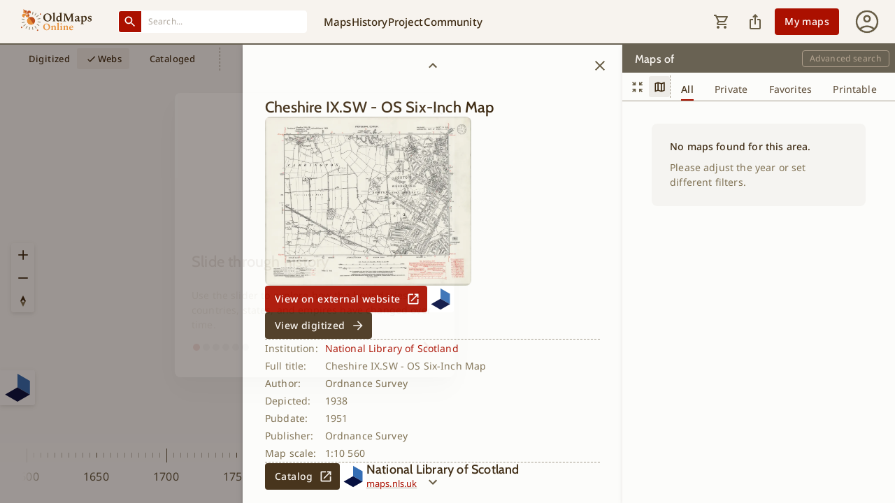

--- FILE ---
content_type: text/html; charset=utf-8
request_url: https://www.oldmapsonline.org/en/webs/b4a9edff-3503-4e86-8184-1bd309dafbf5
body_size: 21087
content:
<!DOCTYPE html><html lang="en" style="overscroll-behavior-y:none"><head><script>(function(w,i,g){w[g]=w[g]||[];if(typeof w[g].push=='function')w[g].push(i)})
(window,'GTM-T6GHTWF','google_tags_first_party');</script><script>(function(w,d,s,l){w[l]=w[l]||[];(function(){w[l].push(arguments);})('set', 'developer_id.dYzg1YT', true);
		w[l].push({'gtm.start':new Date().getTime(),event:'gtm.js'});var f=d.getElementsByTagName(s)[0],
		j=d.createElement(s);j.async=true;j.src='/analytics/';
		f.parentNode.insertBefore(j,f);
		})(window,document,'script','dataLayer');</script><meta charSet="utf-8"/><meta name="viewport" content="width=device-width, initial-scale=1, minimum-scale=1, maximum-scale=1, viewport-fit=cover, user-scalable=no"/><link rel="preload" as="image" href="https://thumbs.oldmapsonline.org/a6/785b34404c134a7288fc584aa8d8f58f.thumbnail-1000.webp?token=Rs81BnqE3nlV2soJdhf6ZKdMGrTHr4X3vmCJTfwn48w&amp;expires=1768670474"/><link rel="preload" as="image" href="/images/institution-square-logos/nls.svg"/><link rel="stylesheet" href="/_next/static/css/6896baceed115929.css" data-precedence="next"/><link rel="stylesheet" href="/_next/static/css/9db7a1a270062d3c.css" data-precedence="next"/><link rel="stylesheet" href="/_next/static/css/6ee630cd453d6519.css" data-precedence="next"/><link rel="preload" as="script" fetchPriority="low" href="/_next/static/chunks/webpack-baa00a7a94f64bf0.js"/><script src="/_next/static/chunks/fd9d1056-5853db19777be825.js" async=""></script><script src="/_next/static/chunks/6997-0de77967880d1860.js" async=""></script><script src="/_next/static/chunks/main-app-eb5130139058a72a.js" async=""></script><script src="/_next/static/chunks/db062553-eb30b7dbe860bade.js" async=""></script><script src="/_next/static/chunks/05f6971a-3c3376974aa89c14.js" async=""></script><script src="/_next/static/chunks/b536a0f1-cc673ae86b8f44e5.js" async=""></script><script src="/_next/static/chunks/46be18a3-ed8f1ab5de98f89c.js" async=""></script><script src="/_next/static/chunks/aaea2bcf-cb503cd82fc38cf3.js" async=""></script><script src="/_next/static/chunks/5106a963-f4765c78cf8e1b93.js" async=""></script><script src="/_next/static/chunks/6210-56dc458a8b486bc7.js" async=""></script><script src="/_next/static/chunks/1778-3b83c3977d146c15.js" async=""></script><script src="/_next/static/chunks/7217-58e35c889d2e99c9.js" async=""></script><script src="/_next/static/chunks/6434-f1ba83ef6f4d8ff1.js" async=""></script><script src="/_next/static/chunks/2276-e40fce427f3b6ddb.js" async=""></script><script src="/_next/static/chunks/5496-f5795791062285fe.js" async=""></script><script src="/_next/static/chunks/5956-52ba4b6936b1ac8f.js" async=""></script><script src="/_next/static/chunks/7103-c6efae91283c30f3.js" async=""></script><script src="/_next/static/chunks/9390-6991df743e4b8170.js" async=""></script><script src="/_next/static/chunks/app/%5Blang%5D/(map)/(timeslider)/(discover)/webs/%5BmapId%5D/page-bb36beb2ebeb7a5e.js" async=""></script><script src="/_next/static/chunks/2713-7d58f8114399c828.js" async=""></script><script src="/_next/static/chunks/8068-d63bfac6737af446.js" async=""></script><script src="/_next/static/chunks/1225-c6e627a67f052f8e.js" async=""></script><script src="/_next/static/chunks/7030-82c12d4b14f1f251.js" async=""></script><script src="/_next/static/chunks/9001-032a8cc721c61a18.js" async=""></script><script src="/_next/static/chunks/9414-ec81fffde7d38889.js" async=""></script><script src="/_next/static/chunks/1798-ecf7a45d9b378e0c.js" async=""></script><script src="/_next/static/chunks/4056-f9982ad9ffdb90ad.js" async=""></script><script src="/_next/static/chunks/3244-3b279cb6899c61a6.js" async=""></script><script src="/_next/static/chunks/2710-aa0f8d54defce057.js" async=""></script><script src="/_next/static/chunks/app/%5Blang%5D/(map)/(timeslider)/(discover)/layout-2c35074203387df7.js" async=""></script><script src="/_next/static/chunks/7100-3cadc47fcbed426e.js" async=""></script><script src="/_next/static/chunks/926-169d5e6429d3a7c3.js" async=""></script><script src="/_next/static/chunks/app/%5Blang%5D/(map)/(timeslider)/layout-0fbdea6962213089.js" async=""></script><script src="/_next/static/chunks/7155-2773612a92fe9f4a.js" async=""></script><script src="/_next/static/chunks/9527-ea69911257869eca.js" async=""></script><script src="/_next/static/chunks/app/%5Blang%5D/(map)/@sidebar/(discover)/layout-df5f64a8e0964de8.js" async=""></script><script src="/_next/static/chunks/2003-dbe3fe26e1b5894b.js" async=""></script><script src="/_next/static/chunks/1734-b813a494a021d118.js" async=""></script><script src="/_next/static/chunks/app/%5Blang%5D/(map)/layout-0db23f41009120e8.js" async=""></script><script src="/_next/static/chunks/7648-6aa8c0b74bd1968c.js" async=""></script><script src="/_next/static/chunks/9755-fe2fed7fc39d86ff.js" async=""></script><script src="/_next/static/chunks/app/%5Blang%5D/@header/(discover)/webs/%5BmapId%5D/page-fe157da90f85b5a2.js" async=""></script><script src="/_next/static/chunks/7994-bbd5057652e98d4b.js" async=""></script><script src="/_next/static/chunks/5297-520ac5f25b3e3c51.js" async=""></script><script src="/_next/static/chunks/3897-4ce6c5ba6874755f.js" async=""></script><script src="/_next/static/chunks/app/%5Blang%5D/@header/layout-6d36f1b814a2656a.js" async=""></script><script src="/_next/static/chunks/5719-71a36769f86802fa.js" async=""></script><script src="/_next/static/chunks/5717-447ae688747bf56c.js" async=""></script><script src="/_next/static/chunks/8667-0dfd770c19543976.js" async=""></script><script src="/_next/static/chunks/1430-236cb87360ef875b.js" async=""></script><script src="/_next/static/chunks/app/%5Blang%5D/layout-9402d80ecbed7451.js" async=""></script><script src="/_next/static/chunks/app/%5Blang%5D/(map)/@sidebar/(discover)/webs/%5BmapId%5D/page-fe70cdee21454132.js" async=""></script><script src="/_next/static/chunks/app/%5Blang%5D/error-37feb7df33b2c193.js" async=""></script><script src="/_next/static/chunks/app/%5Blang%5D/not-found-7065693d1429a4f1.js" async=""></script><script src="https://accounts.google.com/gsi/client" async=""></script><script src="/_next/static/chunks/2359-a9d7ddfac36aea2a.js" async=""></script><script src="/_next/static/chunks/app/%5Blang%5D/(map)/@resultPanel/(with-panel)/webs/%5BmapId%5D/layout-6ee057069a0eb342.js" async=""></script><meta name="google" content="notranslate"/><meta name="author" content="Klokan Technologies GmbH (https://www.klokantech.com/)"/><link rel="manifest" href="/manifest.json"/><meta name="apple-itunes-app" content="app-id=1017609581"/><meta name="theme-color" media="(prefers-color-scheme: light)" content="#F7F3EE"/><meta name="theme-color" media="(prefers-color-scheme: dark)" content="#3E2B13"/><meta name="msapplication-TileColor" content="#F7F3EE"/><meta name="application-name" content="Old Maps"/><meta name="apple-mobile-web-app-title" content="Old Maps"/><link rel="icon" type="image/x-icon" href="/favicon.ico"/><link rel="icon" type="image/png" sizes="16x16" href="/icons/favicon-16x16.png"/><link rel="icon" type="image/png" sizes="32x32" href="/icons/favicon-32x32.png"/><link rel="apple-touch-icon" href="/icons/apple-touch-icon.png"/><link rel="mask-icon" href="/icons/safari-pinned-tab.svg" color="#3E2B13"/><link rel="preload" as="font" type="font/woff2" href="/fonts/noto-sans-v42-latin_latin-ext-regular.woff2" crossorigin="anonymous"/><link rel="preload" as="font" type="font/woff2" href="/fonts/noto-sans-v42-latin_latin-ext-500.woff2" crossorigin="anonymous"/><link rel="preload" as="font" type="font/woff2" href="/fonts/cabin-v35-latin_latin-ext-regular.woff2" crossorigin="anonymous"/><link rel="preload" as="font" type="font/woff2" href="/fonts/cabin-v35-latin_latin-ext-500.woff2" crossorigin="anonymous"/><link rel="preload" as="image" href="/images/welcome_bg_dark.webp" media="(prefers-color-scheme: dark)" fetchPriority="high"/><link rel="preload" as="image" href="/images/welcome_bg_light.webp" media="(prefers-color-scheme: light)" fetchPriority="high"/><link rel="preload" as="image" href="/images/header_logo_dark_mode.svg" media="(prefers-color-scheme: dark)" fetchPriority="high"/><link rel="preload" as="image" href="/images/header_logo_light_mode.svg" media="(prefers-color-scheme: light)" fetchPriority="high"/><title>Cheshire IX.SW - OS Six-Inch Map</title><meta name="description" content="Map provided by National Library of Scotland. Author is Ordnance Survey and published by Ordnance Survey in 1951. The easy-to-use getaway to historical maps in libraries around the world.."/><meta name="twitter:domain" content="www.oldmapsonline.org"/><link rel="canonical" href="https://www.oldmapsonline.org/en/webs/b4a9edff-3503-4e86-8184-1bd309dafbf5"/><link rel="alternate" hrefLang="de" href="https://www.oldmapsonline.org/de/webs/b4a9edff-3503-4e86-8184-1bd309dafbf5"/><link rel="alternate" hrefLang="ar" href="https://www.oldmapsonline.org/ar/webs/b4a9edff-3503-4e86-8184-1bd309dafbf5"/><link rel="alternate" hrefLang="zh" href="https://www.oldmapsonline.org/zh/webs/b4a9edff-3503-4e86-8184-1bd309dafbf5"/><link rel="alternate" hrefLang="cs" href="https://www.oldmapsonline.org/cs/webs/b4a9edff-3503-4e86-8184-1bd309dafbf5"/><link rel="alternate" hrefLang="es" href="https://www.oldmapsonline.org/es/webs/b4a9edff-3503-4e86-8184-1bd309dafbf5"/><link rel="alternate" hrefLang="fr" href="https://www.oldmapsonline.org/fr/webs/b4a9edff-3503-4e86-8184-1bd309dafbf5"/><link rel="alternate" hrefLang="it" href="https://www.oldmapsonline.org/it/webs/b4a9edff-3503-4e86-8184-1bd309dafbf5"/><link rel="alternate" hrefLang="ja" href="https://www.oldmapsonline.org/ja/webs/b4a9edff-3503-4e86-8184-1bd309dafbf5"/><link rel="alternate" hrefLang="nl" href="https://www.oldmapsonline.org/nl/webs/b4a9edff-3503-4e86-8184-1bd309dafbf5"/><link rel="alternate" hrefLang="pl" href="https://www.oldmapsonline.org/pl/webs/b4a9edff-3503-4e86-8184-1bd309dafbf5"/><link rel="alternate" hrefLang="pt" href="https://www.oldmapsonline.org/pt/webs/b4a9edff-3503-4e86-8184-1bd309dafbf5"/><link rel="alternate" hrefLang="x-default" href="https://www.oldmapsonline.org/en/webs/b4a9edff-3503-4e86-8184-1bd309dafbf5"/><meta property="og:title" content="Cheshire IX.SW - OS Six-Inch Map"/><meta property="og:description" content="Map provided by National Library of Scotland. Author is Ordnance Survey and published by Ordnance Survey in 1951. The easy-to-use getaway to historical maps in libraries around the world.."/><meta property="og:url" content="https://www.oldmapsonline.org/en/webs/b4a9edff-3503-4e86-8184-1bd309dafbf5"/><meta property="og:site_name" content="OldMapsOnline"/><meta property="og:image" content="https://www.oldmapsonline.org/images/omo_share_img.jpg"/><meta property="og:image:width" content="1200"/><meta property="og:image:height" content="630"/><meta property="og:type" content="website"/><meta name="twitter:card" content="summary_large_image"/><meta name="twitter:site" content="@OldMapsOnline"/><meta name="twitter:creator" content="@OldMapsOnline"/><meta name="twitter:title" content="Cheshire IX.SW - OS Six-Inch Map"/><meta name="twitter:description" content="Map provided by National Library of Scotland. Author is Ordnance Survey and published by Ordnance Survey in 1951. The easy-to-use getaway to historical maps in libraries around the world.."/><meta name="twitter:image" content="https://www.oldmapsonline.org/images/omo_share_img.jpg"/><script src="/_next/static/chunks/polyfills-42372ed130431b0a.js" noModule=""></script><style data-emotion="css-global jwvgnf">:root{--mui-shape-borderRadius:4px;--mui-shadows-0:none;--mui-shadows-1:0px 2px 1px -1px rgba(0,0,0,0.2),0px 1px 1px 0px rgba(0,0,0,0.14),0px 1px 3px 0px rgba(0,0,0,0.12);--mui-shadows-2:0px 3px 1px -2px rgba(0,0,0,0.2),0px 2px 2px 0px rgba(0,0,0,0.14),0px 1px 5px 0px rgba(0,0,0,0.12);--mui-shadows-3:0px 3px 3px -2px rgba(0,0,0,0.2),0px 3px 4px 0px rgba(0,0,0,0.14),0px 1px 8px 0px rgba(0,0,0,0.12);--mui-shadows-4:0px 2px 4px -1px rgba(0,0,0,0.2),0px 4px 5px 0px rgba(0,0,0,0.14),0px 1px 10px 0px rgba(0,0,0,0.12);--mui-shadows-5:0px 3px 5px -1px rgba(0,0,0,0.2),0px 5px 8px 0px rgba(0,0,0,0.14),0px 1px 14px 0px rgba(0,0,0,0.12);--mui-shadows-6:0px 3px 5px -1px rgba(0,0,0,0.2),0px 6px 10px 0px rgba(0,0,0,0.14),0px 1px 18px 0px rgba(0,0,0,0.12);--mui-shadows-7:0px 4px 5px -2px rgba(0,0,0,0.2),0px 7px 10px 1px rgba(0,0,0,0.14),0px 2px 16px 1px rgba(0,0,0,0.12);--mui-shadows-8:0px 5px 5px -3px rgba(0,0,0,0.2),0px 8px 10px 1px rgba(0,0,0,0.14),0px 3px 14px 2px rgba(0,0,0,0.12);--mui-shadows-9:0px 5px 6px -3px rgba(0,0,0,0.2),0px 9px 12px 1px rgba(0,0,0,0.14),0px 3px 16px 2px rgba(0,0,0,0.12);--mui-shadows-10:0px 6px 6px -3px rgba(0,0,0,0.2),0px 10px 14px 1px rgba(0,0,0,0.14),0px 4px 18px 3px rgba(0,0,0,0.12);--mui-shadows-11:0px 6px 7px -4px rgba(0,0,0,0.2),0px 11px 15px 1px rgba(0,0,0,0.14),0px 4px 20px 3px rgba(0,0,0,0.12);--mui-shadows-12:0px 7px 8px -4px rgba(0,0,0,0.2),0px 12px 17px 2px rgba(0,0,0,0.14),0px 5px 22px 4px rgba(0,0,0,0.12);--mui-shadows-13:0px 7px 8px -4px rgba(0,0,0,0.2),0px 13px 19px 2px rgba(0,0,0,0.14),0px 5px 24px 4px rgba(0,0,0,0.12);--mui-shadows-14:0px 7px 9px -4px rgba(0,0,0,0.2),0px 14px 21px 2px rgba(0,0,0,0.14),0px 5px 26px 4px rgba(0,0,0,0.12);--mui-shadows-15:0px 8px 9px -5px rgba(0,0,0,0.2),0px 15px 22px 2px rgba(0,0,0,0.14),0px 6px 28px 5px rgba(0,0,0,0.12);--mui-shadows-16:0px 8px 10px -5px rgba(0,0,0,0.2),0px 16px 24px 2px rgba(0,0,0,0.14),0px 6px 30px 5px rgba(0,0,0,0.12);--mui-shadows-17:0px 8px 11px -5px rgba(0,0,0,0.2),0px 17px 26px 2px rgba(0,0,0,0.14),0px 6px 32px 5px rgba(0,0,0,0.12);--mui-shadows-18:0px 9px 11px -5px rgba(0,0,0,0.2),0px 18px 28px 2px rgba(0,0,0,0.14),0px 7px 34px 6px rgba(0,0,0,0.12);--mui-shadows-19:0px 9px 12px -6px rgba(0,0,0,0.2),0px 19px 29px 2px rgba(0,0,0,0.14),0px 7px 36px 6px rgba(0,0,0,0.12);--mui-shadows-20:0px 10px 13px -6px rgba(0,0,0,0.2),0px 20px 31px 3px rgba(0,0,0,0.14),0px 8px 38px 7px rgba(0,0,0,0.12);--mui-shadows-21:0px 10px 13px -6px rgba(0,0,0,0.2),0px 21px 33px 3px rgba(0,0,0,0.14),0px 8px 40px 7px rgba(0,0,0,0.12);--mui-shadows-22:0px 10px 14px -6px rgba(0,0,0,0.2),0px 22px 35px 3px rgba(0,0,0,0.14),0px 8px 42px 7px rgba(0,0,0,0.12);--mui-shadows-23:0px 11px 14px -7px rgba(0,0,0,0.2),0px 23px 36px 3px rgba(0,0,0,0.14),0px 9px 44px 8px rgba(0,0,0,0.12);--mui-shadows-24:0px 11px 15px -7px rgba(0,0,0,0.2),0px 24px 38px 3px rgba(0,0,0,0.14),0px 9px 46px 8px rgba(0,0,0,0.12);--mui-zIndex-mobileStepper:1000;--mui-zIndex-fab:1050;--mui-zIndex-speedDial:1050;--mui-zIndex-appBar:1100;--mui-zIndex-drawer:1200;--mui-zIndex-modal:1300;--mui-zIndex-snackbar:1400;--mui-zIndex-tooltip:1500;}</style><style data-emotion="css-global 1xdlopg">:root,[data-mui-color-scheme="light"]{--mui-palette-primary-light:#F7F3EE;--mui-palette-primary-main:#48351D;--mui-palette-primary-dark:#3E2B13;--mui-palette-primary-contrastText:#FFFFFF;--mui-palette-primary-4p:#48351D0A;--mui-palette-primary-8p:#48351D14;--mui-palette-primary-12p:#48351D1F;--mui-palette-primary-30p:#48351D4D;--mui-palette-primary-30pRipple:#A39B8B4D;--mui-palette-primary-50p:#48351D80;--mui-palette-primary-mainChannel:72 53 29;--mui-palette-primary-lightChannel:247 243 238;--mui-palette-primary-darkChannel:62 43 19;--mui-palette-primary-contrastTextChannel:255 255 255;--mui-palette-secondary-light:#FE9E98;--mui-palette-secondary-main:#AB1000;--mui-palette-secondary-dark:#960E00;--mui-palette-secondary-contrastText:#FFFFFF;--mui-palette-secondary-lighter:#C3665C;--mui-palette-secondary-darker:#BE501F;--mui-palette-secondary-4p:#AB10000A;--mui-palette-secondary-8p:#AB100014;--mui-palette-secondary-12p:#AB10001F;--mui-palette-secondary-30p:#AB10004D;--mui-palette-secondary-30pRipple:#AB10004D;--mui-palette-secondary-50p:#AB100080;--mui-palette-secondary-mainChannel:171 16 0;--mui-palette-secondary-lightChannel:254 158 152;--mui-palette-secondary-darkChannel:150 14 0;--mui-palette-secondary-contrastTextChannel:255 255 255;--mui-palette-error-light:#EF5350;--mui-palette-error-main:#D32F2F;--mui-palette-error-dark:#C62828;--mui-palette-error-contrastText:#FFFFFF;--mui-palette-error-4p:#D32F2F0A;--mui-palette-error-8p:#D32F2F16;--mui-palette-error-12p:#D32F2F1F;--mui-palette-error-30p:#D32F2F4D;--mui-palette-error-30pRipple:#D32F2F4D;--mui-palette-error-50p:#D32F2F80;--mui-palette-error-160p:#541313;--mui-palette-error-190p:#fbeaea;--mui-palette-error-mainChannel:211 47 47;--mui-palette-error-lightChannel:239 83 80;--mui-palette-error-darkChannel:198 40 40;--mui-palette-error-contrastTextChannel:255 255 255;--mui-palette-warning-light:#FF9800;--mui-palette-warning-main:#ED6C02;--mui-palette-warning-dark:#E65100;--mui-palette-warning-contrastText:#FFFFFF;--mui-palette-warning-4p:#ED6C020A;--mui-palette-warning-8p:#ED6C0216;--mui-palette-warning-12p:#ED6C021F;--mui-palette-warning-30p:#ED6C024D;--mui-palette-warning-30pRipple:#ED6C024D;--mui-palette-warning-50p:#ED6C0280;--mui-palette-warning-160p:#5f2b01;--mui-palette-warning-190p:#fdf0e5;--mui-palette-warning-mainChannel:237 108 2;--mui-palette-warning-lightChannel:255 152 0;--mui-palette-warning-darkChannel:230 81 0;--mui-palette-warning-contrastTextChannel:255 255 255;--mui-palette-info-light:#03A9F4;--mui-palette-info-main:#0288D1;--mui-palette-info-dark:#01579B;--mui-palette-info-contrastText:#FFFFFF;--mui-palette-info-4p:#0288D10A;--mui-palette-info-8p:#0288D116;--mui-palette-info-12p:#0288D11F;--mui-palette-info-30p:#0288D14D;--mui-palette-info-30pRipple:#0288D14D;--mui-palette-info-50p:#0288D180;--mui-palette-info-160p:#013654;--mui-palette-info-190p:#e5f3fa;--mui-palette-info-mainChannel:2 136 209;--mui-palette-info-lightChannel:3 169 244;--mui-palette-info-darkChannel:1 87 155;--mui-palette-info-contrastTextChannel:255 255 255;--mui-palette-success-light:#4CAF50;--mui-palette-success-main:#2E7D32;--mui-palette-success-dark:#1B5E20;--mui-palette-success-contrastText:#FFFFFF;--mui-palette-success-4p:#2E7D320A;--mui-palette-success-8p:#2E7D3216;--mui-palette-success-12p:#2E7D321F;--mui-palette-success-30p:#2E7D324D;--mui-palette-success-30pRipple:#2E7D324D;--mui-palette-success-50p:#2E7D3280;--mui-palette-success-160p:#123214;--mui-palette-success-190p:#eaf2ea;--mui-palette-success-mainChannel:46 125 50;--mui-palette-success-lightChannel:76 175 80;--mui-palette-success-darkChannel:27 94 32;--mui-palette-success-contrastTextChannel:255 255 255;--mui-palette-action-active:#675C44;--mui-palette-action-activatedOpacity:1;--mui-palette-action-hover:#F3F2F0;--mui-palette-action-hoverOpacity:0.04;--mui-palette-action-selected:rgba(146, 137, 118, 0.08);--mui-palette-action-selectedOpacity:0.08;--mui-palette-action-disabled:rgba(0, 0, 0, 0.26);--mui-palette-action-disabledOpacity:0.26;--mui-palette-action-disabledBackground:rgba(221, 217, 211, 0.5);--mui-palette-action-focus:rgba(72, 53, 29, 0.12);--mui-palette-action-focusOpacity:0.12;--mui-palette-action-activeChannel:103 92 68;--mui-palette-action-selectedChannel:146 137 118;--mui-palette-text-primary:#3E2B13;--mui-palette-text-secondary:#817355;--mui-palette-text-disabled:#3E2B1340;--mui-palette-text-button:#F7F3EE;--mui-palette-text-light:#CBBCAB;--mui-palette-text-lightChannel:203 188 171;--mui-palette-text-primaryChannel:62 43 19;--mui-palette-text-secondaryChannel:129 115 85;--mui-palette-background-default:#FCFCFA;--mui-palette-background-paper:#FCFCFA;--mui-palette-background-light:#696253;--mui-palette-background-lighter:#FFFFFF;--mui-palette-background-defaultChannel:252 252 250;--mui-palette-background-paperChannel:252 252 250;--mui-palette-background-lightChannel:105 98 83;--mui-palette-divider:#A39B8B;--mui-palette-misc-advancedSearchButton:#F4F1EC;--mui-palette-misc-advancedSearchOutlinedButton:#AD9E8B;--mui-palette-misc-advancedSearchFont:#3E2B13;--mui-palette-misc-alertBackgroung:#EAF2FF;--mui-palette-misc-alertColor:#0F3654;--mui-palette-misc-alertIcon:#0288D1;--mui-palette-misc-backgroundLight:#696253;--mui-palette-misc-chipBackgroundActive:#C3665C;--mui-palette-misc-clearButton:#F4F1EC;--mui-palette-misc-couponBackground:#E7F4E8;--mui-palette-misc-discoverHistoryButton:#AB1000;--mui-palette-misc-discoverHistoryHoverButton:#960E00;--mui-palette-misc-exploreMapsButton:#48351D;--mui-palette-misc-exploreMapsHoverButton:#3E2B13;--mui-palette-misc-fontLight:#F7F3EE;--mui-palette-misc-headerDivider:#696253;--mui-palette-misc-interaction:#AB1000;--mui-palette-misc-interactionNavLink:#AB1000;--mui-palette-misc-mapCtrlHover:#EEEDEC;--mui-palette-misc-newsDivider:#C1B2A1;--mui-palette-misc-outlineBorder:#48351D3B;--mui-palette-misc-standardInputLine:#48351D6B;--mui-palette-misc-tagButtonActive:#C1B2A1;--mui-palette-misc-userMenuActionButton:#48351D;--mui-palette-tabs-tabUnselected:#5E4D38;--mui-palette-toggleButton-toggleButtonSelected:#3E2B13;--mui-palette-toggleButton-toggleButtonUnselected:#48351D;--mui-palette-toggleButton-toggleButtonBackground:#F4F1EC;--mui-palette-tooltip-background:#48351D;--mui-palette-tooltip-font:#FCFCFA;--mui-palette-icons-mapCtrlZoomIn:url(data:image/svg+xml,%3Csvg%20width%3D%2224%22%20height%3D%2224%22%20viewBox%3D%220%200%2024%2024%22%20xmlns%3D%22http%3A%2F%2Fwww.w3.org%2F2000%2Fsvg%22%3E%0A%3Cpath%20d%3D%22M11.125%2012.8625H5.25V11.1125H11.125V5.23755H12.875V11.1125H18.75V12.8625H12.875V18.7375H11.125V12.8625Z%22%20fill%3D%22%233E2B13%22%2F%3E%0A%3C%2Fsvg%3E);--mui-palette-icons-mapCtrlZoomOut:url(data:image/svg+xml,%3Csvg%20width%3D%2224%22%20height%3D%2224%22%20viewBox%3D%220%200%2024%2024%22%20xmlns%3D%22http%3A%2F%2Fwww.w3.org%2F2000%2Fsvg%22%3E%0A%3Cpath%20d%3D%22M5.25%2012.8625V11.1125H18.75V12.8625H5.25Z%22%20fill%3D%22%233E2B13%22%2F%3E%0A%3C%2Fsvg%3E);--mui-palette-icons-mapCtrlCompassSvg:url(data:image/svg+xml,%3C%3Fxml%20version%3D%221.0%22%20encoding%3D%22UTF-8%22%3F%3E%0A%20%20%20%20%3Csvg%20xmlns%3D%22http%3A%2F%2Fwww.w3.org%2F2000%2Fsvg%22%20width%3D%2224%22%20height%3D%2224%22%20viewBox%3D%220%200%2024%2024%22%3E%0A%20%20%20%20%20%20%3Cpath%20d%3D%22M%208%2012%20l%204%20-8%204%208%20h%20-8%20z%22%20fill%3D%22%233E2B13%22%3E%3C%2Fpath%3E%0A%20%20%20%20%20%20%3Cpath%20id%3D%22south%22%20d%3D%22M%208%2012%20l%204%208%204%20-8%20h%20-8%20z%22%20fill%3D%22%23817355%22%3E%3C%2Fpath%3E%0A%20%20%20%20%20%20%3Ccircle%20cx%3D%2212%22%20cy%3D%2212%22%20r%3D%221.5%22%20fill%3D%22%23fff%22%3E%3C%2Fcircle%3E%0A%20%20%20%20%3C%2Fsvg%3E%0A%20%20);--mui-palette-common-black:#000;--mui-palette-common-white:#fff;--mui-palette-common-background:#fff;--mui-palette-common-onBackground:#000;--mui-palette-common-backgroundChannel:255 255 255;--mui-palette-common-onBackgroundChannel:0 0 0;--mui-palette-grey-50:#fafafa;--mui-palette-grey-100:#f5f5f5;--mui-palette-grey-200:#eeeeee;--mui-palette-grey-300:#e0e0e0;--mui-palette-grey-400:#bdbdbd;--mui-palette-grey-500:#9e9e9e;--mui-palette-grey-600:#757575;--mui-palette-grey-700:#616161;--mui-palette-grey-800:#424242;--mui-palette-grey-900:#212121;--mui-palette-grey-A100:#f5f5f5;--mui-palette-grey-A200:#eeeeee;--mui-palette-grey-A400:#bdbdbd;--mui-palette-grey-A700:#616161;--mui-palette-Alert-errorColor:rgb(95, 33, 32);--mui-palette-Alert-infoColor:rgb(1, 67, 97);--mui-palette-Alert-successColor:rgb(30, 70, 32);--mui-palette-Alert-warningColor:rgb(102, 60, 0);--mui-palette-Alert-errorFilledBg:var(--mui-palette-error-main, #D32F2F);--mui-palette-Alert-infoFilledBg:var(--mui-palette-info-main, #0288D1);--mui-palette-Alert-successFilledBg:var(--mui-palette-success-main, #2E7D32);--mui-palette-Alert-warningFilledBg:var(--mui-palette-warning-main, #ED6C02);--mui-palette-Alert-errorFilledColor:#fff;--mui-palette-Alert-infoFilledColor:#fff;--mui-palette-Alert-successFilledColor:#fff;--mui-palette-Alert-warningFilledColor:#fff;--mui-palette-Alert-errorStandardBg:rgb(253, 237, 237);--mui-palette-Alert-infoStandardBg:rgb(229, 246, 253);--mui-palette-Alert-successStandardBg:rgb(237, 247, 237);--mui-palette-Alert-warningStandardBg:rgb(255, 244, 229);--mui-palette-Alert-errorIconColor:var(--mui-palette-error-main, #D32F2F);--mui-palette-Alert-infoIconColor:var(--mui-palette-info-main, #0288D1);--mui-palette-Alert-successIconColor:var(--mui-palette-success-main, #2E7D32);--mui-palette-Alert-warningIconColor:var(--mui-palette-warning-main, #ED6C02);--mui-palette-AppBar-defaultBg:var(--mui-palette-grey-100, #f5f5f5);--mui-palette-Avatar-defaultBg:var(--mui-palette-grey-400, #bdbdbd);--mui-palette-Button-inheritContainedBg:var(--mui-palette-grey-300, #e0e0e0);--mui-palette-Button-inheritContainedHoverBg:var(--mui-palette-grey-A100, #f5f5f5);--mui-palette-Chip-defaultBorder:var(--mui-palette-grey-400, #bdbdbd);--mui-palette-Chip-defaultAvatarColor:var(--mui-palette-grey-700, #616161);--mui-palette-Chip-defaultIconColor:var(--mui-palette-grey-700, #616161);--mui-palette-FilledInput-bg:rgba(0, 0, 0, 0.06);--mui-palette-FilledInput-hoverBg:rgba(0, 0, 0, 0.09);--mui-palette-FilledInput-disabledBg:rgba(0, 0, 0, 0.12);--mui-palette-LinearProgress-primaryBg:rgb(185, 178, 169);--mui-palette-LinearProgress-secondaryBg:rgb(223, 164, 158);--mui-palette-LinearProgress-errorBg:rgb(238, 175, 175);--mui-palette-LinearProgress-infoBg:rgb(158, 209, 237);--mui-palette-LinearProgress-successBg:rgb(175, 205, 177);--mui-palette-LinearProgress-warningBg:rgb(248, 199, 158);--mui-palette-Skeleton-bg:rgba(var(--mui-palette-text-primaryChannel, undefined) / 0.11);--mui-palette-Slider-primaryTrack:rgb(185, 178, 169);--mui-palette-Slider-secondaryTrack:rgb(223, 164, 158);--mui-palette-Slider-errorTrack:rgb(238, 175, 175);--mui-palette-Slider-infoTrack:rgb(158, 209, 237);--mui-palette-Slider-successTrack:rgb(175, 205, 177);--mui-palette-Slider-warningTrack:rgb(248, 199, 158);--mui-palette-SnackbarContent-bg:rgb(50, 50, 49);--mui-palette-SnackbarContent-color:#fff;--mui-palette-SpeedDialAction-fabHoverBg:rgb(214, 214, 212);--mui-palette-StepConnector-border:var(--mui-palette-grey-400, #bdbdbd);--mui-palette-StepContent-border:var(--mui-palette-grey-400, #bdbdbd);--mui-palette-Switch-defaultColor:var(--mui-palette-common-white, #fff);--mui-palette-Switch-defaultDisabledColor:var(--mui-palette-grey-100, #f5f5f5);--mui-palette-Switch-primaryDisabledColor:rgb(185, 178, 169);--mui-palette-Switch-secondaryDisabledColor:rgb(223, 164, 158);--mui-palette-Switch-errorDisabledColor:rgb(238, 175, 175);--mui-palette-Switch-infoDisabledColor:rgb(158, 209, 237);--mui-palette-Switch-successDisabledColor:rgb(175, 205, 177);--mui-palette-Switch-warningDisabledColor:rgb(248, 199, 158);--mui-palette-TableCell-border:rgba(243, 243, 241, 1);--mui-palette-Tooltip-bg:rgba(97, 97, 97, 0.92);--mui-palette-dividerChannel:163 155 139;--mui-opacity-inputPlaceholder:0.42;--mui-opacity-inputUnderline:0.42;--mui-opacity-switchTrackDisabled:0.12;--mui-opacity-switchTrack:0.38;}</style><style data-emotion="css-global rudvj4">[data-mui-color-scheme="dark"]{--mui-palette-primary-light:#3E2B13;--mui-palette-primary-main:#857460;--mui-palette-primary-dark:#AF9C86;--mui-palette-primary-contrastText:#FFFFFF;--mui-palette-primary-4p:#837A6E10;--mui-palette-primary-8p:#837A6E14;--mui-palette-primary-12p:#837A6E1F;--mui-palette-primary-30p:#837A6E4D;--mui-palette-primary-30pRipple:#837A6E4D;--mui-palette-primary-50p:#837A6E80;--mui-palette-primary-mainChannel:133 116 96;--mui-palette-primary-lightChannel:62 43 19;--mui-palette-primary-darkChannel:175 156 134;--mui-palette-primary-contrastTextChannel:255 255 255;--mui-palette-secondary-light:#F0BAA2;--mui-palette-secondary-main:#E46449;--mui-palette-secondary-dark:#8F3C17;--mui-palette-secondary-contrastText:#FBF7EB;--mui-palette-secondary-lighter:#E7903A;--mui-palette-secondary-darker:#BE501F;--mui-palette-secondary-4p:#CE93D810;--mui-palette-secondary-8p:#CE93D814;--mui-palette-secondary-12p:#CE93D81F;--mui-palette-secondary-30p:#CE93D84D;--mui-palette-secondary-30pRipple:#CE93D84D;--mui-palette-secondary-50p:#CE93D880;--mui-palette-secondary-mainChannel:228 100 73;--mui-palette-secondary-lightChannel:240 186 162;--mui-palette-secondary-darkChannel:143 60 23;--mui-palette-secondary-contrastTextChannel:251 247 235;--mui-palette-error-light:#E57373;--mui-palette-error-main:#F44336;--mui-palette-error-dark:#D32F2F;--mui-palette-error-contrastText:#FFFFFF;--mui-palette-error-4p:#D32F2F10;--mui-palette-error-8p:#D32F2F14;--mui-palette-error-12p:#D32F2F1F;--mui-palette-error-30p:#D32F2F4D;--mui-palette-error-30pRipple:#D32F2F4D;--mui-palette-error-50p:#D32F2F80;--mui-palette-error-160p:#edacac;--mui-palette-error-190p:#190706;--mui-palette-error-mainChannel:244 67 54;--mui-palette-error-lightChannel:229 115 115;--mui-palette-error-darkChannel:211 47 47;--mui-palette-error-contrastTextChannel:255 255 255;--mui-palette-warning-light:#FFB74D;--mui-palette-warning-main:#FFA726;--mui-palette-warning-dark:#F57C00;--mui-palette-warning-contrastText:#000000DE;--mui-palette-warning-4p:#FFA72610;--mui-palette-warning-8p:#FFA72614;--mui-palette-warning-12p:#FFA7261F;--mui-palette-warning-30p:#FFA7264D;--mui-palette-warning-30pRipple:#FFA7264D;--mui-palette-warning-50p:#FFA72680;--mui-palette-warning-160p:#ffdca8;--mui-palette-warning-190p:#1a1104;--mui-palette-warning-mainChannel:255 167 38;--mui-palette-warning-lightChannel:255 183 77;--mui-palette-warning-darkChannel:245 124 0;--mui-palette-warning-contrastTextChannel:0 0 0;--mui-palette-info-light:#4FC3F7;--mui-palette-info-main:#29B6F6;--mui-palette-info-dark:#0288D1;--mui-palette-info-contrastText:#000000DE;--mui-palette-info-4p:#0288D110;--mui-palette-info-8p:#0288D114;--mui-palette-info-12p:#0288D11F;--mui-palette-info-30p:#0288D14D;--mui-palette-info-30pRipple:#0288D14D;--mui-palette-info-50p:#0288D180;--mui-palette-info-160p:#9acfed;--mui-palette-info-190p:#000e15;--mui-palette-info-mainChannel:41 182 246;--mui-palette-info-lightChannel:79 195 247;--mui-palette-info-darkChannel:2 136 209;--mui-palette-info-contrastTextChannel:0 0 0;--mui-palette-success-light:#81C784;--mui-palette-success-main:#66BB6A;--mui-palette-success-dark:#388E3C;--mui-palette-success-contrastText:#000000DE;--mui-palette-success-4p:#66BB6A14;--mui-palette-success-8p:#66BB6A14;--mui-palette-success-12p:#66BB6A1F;--mui-palette-success-30p:#66BB6A4D;--mui-palette-success-30pRipple:#66BB6A4D;--mui-palette-success-50p:#66BB6A80;--mui-palette-success-160p:#c2e4c3;--mui-palette-success-190p:#0a130b;--mui-palette-success-mainChannel:102 187 106;--mui-palette-success-lightChannel:129 199 132;--mui-palette-success-darkChannel:56 142 60;--mui-palette-success-contrastTextChannel:0 0 0;--mui-palette-action-active:#DFD5CB;--mui-palette-action-activatedOpacity:1;--mui-palette-action-hover:rgba(241, 238, 233, 0.08);--mui-palette-action-hoverOpacity:0.08;--mui-palette-action-selected:rgba(255, 255, 255, 0.16);--mui-palette-action-selectedOpacity:0.16;--mui-palette-action-disabled:rgba(255, 255, 255, 0.15);--mui-palette-action-disabledOpacity:0.15;--mui-palette-action-disabledBackground:rgba(131, 122, 110, 0.2);--mui-palette-action-focus:rgba(255, 255, 255, 0.12);--mui-palette-action-focusOpacity:0.12;--mui-palette-action-activeChannel:223 213 203;--mui-palette-action-selectedChannel:255 255 255;--mui-palette-text-primary:#D5CBBF;--mui-palette-text-secondary:#C1B2A1CC;--mui-palette-text-disabled:#C1B2A140;--mui-palette-text-button:#F7F3EE;--mui-palette-text-light:#CBBCAB;--mui-palette-text-icon:rgba(255, 255, 255, 0.5);--mui-palette-text-lightChannel:203 188 171;--mui-palette-text-primaryChannel:213 203 191;--mui-palette-text-secondaryChannel:193 178 161;--mui-palette-background-default:#48351D;--mui-palette-background-paper:#48351D;--mui-palette-background-light:#AD9E8B;--mui-palette-background-lighter:#5B4B36;--mui-palette-background-defaultChannel:72 53 29;--mui-palette-background-paperChannel:72 53 29;--mui-palette-background-lightChannel:173 158 139;--mui-palette-divider:#8A837B;--mui-palette-misc-advancedSearchButton:#B5A898;--mui-palette-misc-advancedSearchOutlinedButton:#AD9E8B;--mui-palette-misc-advancedSearchFont:#F7F3EE;--mui-palette-misc-alertBackgroung:#344E53;--mui-palette-misc-alertColor:#9ACFED;--mui-palette-misc-alertIcon:#29B6F6;--mui-palette-misc-backgroundLight:#63533F;--mui-palette-misc-chipBackgroundActive:#E46449;--mui-palette-misc-clearButton:#E3DBCF;--mui-palette-misc-couponBackground:#180B17;--mui-palette-misc-discoverHistoryButton:#FFA726;--mui-palette-misc-discoverHistoryHoverButton:#F57C00;--mui-palette-misc-exploreMapsButton:#BE501F;--mui-palette-misc-exploreMapsHoverButton:#8F3C17;--mui-palette-misc-fontLight:#F7F3EE;--mui-palette-misc-headerDivider:#DACFC3;--mui-palette-misc-interaction:#E7903A;--mui-palette-misc-interactionNavLink:#E46449;--mui-palette-misc-mapCtrlHover:#362816;--mui-palette-misc-newsDivider:#675C44;--mui-palette-misc-outlineBorder:#FFFFFF3B;--mui-palette-misc-standardInputLine:#FFFFFF6B;--mui-palette-misc-tagButtonActive:#675C44;--mui-palette-misc-userMenuActionButton:#F7F3EE;--mui-palette-tabs-tabUnselected:#CBBCAB;--mui-palette-toggleButton-toggleButtonSelected:#675C44;--mui-palette-toggleButton-toggleButtonUnselected:#F7F3EE;--mui-palette-toggleButton-toggleButtonBackground:#E3DBCF;--mui-palette-tooltip-background:#F7F3EE;--mui-palette-tooltip-font:#3E2B13;--mui-palette-icons-mapCtrlZoomIn:url(data:image/svg+xml,%3Csvg%20width%3D%2224%22%20height%3D%2224%22%20viewBox%3D%220%200%2024%2024%22%20xmlns%3D%22http%3A%2F%2Fwww.w3.org%2F2000%2Fsvg%22%3E%0A%3Cpath%20d%3D%22M11.125%2012.8625H5.25V11.1125H11.125V5.23755H12.875V11.1125H18.75V12.8625H12.875V18.7375H11.125V12.8625Z%22%20fill%3D%22%23D5CBBF%22%2F%3E%0A%3C%2Fsvg%3E);--mui-palette-icons-mapCtrlZoomOut:url(data:image/svg+xml,%3Csvg%20width%3D%2224%22%20height%3D%2224%22%20viewBox%3D%220%200%2024%2024%22%20xmlns%3D%22http%3A%2F%2Fwww.w3.org%2F2000%2Fsvg%22%3E%0A%3Cpath%20d%3D%22M5.25%2012.8625V11.1125H18.75V12.8625H5.25Z%22%20fill%3D%22%23D5CBBF%22%2F%3E%0A%3C%2Fsvg%3E);--mui-palette-icons-mapCtrlCompassSvg:url(data:image/svg+xml,%3C%3Fxml%20version%3D%221.0%22%20encoding%3D%22UTF-8%22%3F%3E%0A%20%20%20%20%3Csvg%20xmlns%3D%22http%3A%2F%2Fwww.w3.org%2F2000%2Fsvg%22%20width%3D%2224%22%20height%3D%2224%22%20viewBox%3D%220%200%2024%2024%22%3E%0A%20%20%20%20%20%20%3Cpath%20d%3D%22M%208%2012%20l%204%20-8%204%208%20h%20-8%20z%22%20fill%3D%22%23D5CBBF%22%3E%3C%2Fpath%3E%0A%20%20%20%20%20%20%3Cpath%20id%3D%22south%22%20d%3D%22M%208%2012%20l%204%208%204%20-8%20h%20-8%20z%22%20fill%3D%22%23C1B2A1CC%22%3E%3C%2Fpath%3E%0A%20%20%20%20%20%20%3Ccircle%20cx%3D%2212%22%20cy%3D%2212%22%20r%3D%221.5%22%20fill%3D%22%23000%22%3E%3C%2Fcircle%3E%0A%20%20%20%20%3C%2Fsvg%3E%0A%20%20);--mui-palette-alert-success:#525D34;--mui-palette-alert-info:#344E53;--mui-palette-alert-warning:#7F571F;--mui-palette-alert-error:#723322;--mui-palette-common-black:#000;--mui-palette-common-white:#fff;--mui-palette-common-background:#000;--mui-palette-common-onBackground:#fff;--mui-palette-common-backgroundChannel:0 0 0;--mui-palette-common-onBackgroundChannel:255 255 255;--mui-palette-grey-50:#fafafa;--mui-palette-grey-100:#f5f5f5;--mui-palette-grey-200:#eeeeee;--mui-palette-grey-300:#e0e0e0;--mui-palette-grey-400:#bdbdbd;--mui-palette-grey-500:#9e9e9e;--mui-palette-grey-600:#757575;--mui-palette-grey-700:#616161;--mui-palette-grey-800:#424242;--mui-palette-grey-900:#212121;--mui-palette-grey-A100:#f5f5f5;--mui-palette-grey-A200:#eeeeee;--mui-palette-grey-A400:#bdbdbd;--mui-palette-grey-A700:#616161;--mui-palette-Alert-errorColor:rgb(244, 199, 199);--mui-palette-Alert-infoColor:rgb(184, 231, 251);--mui-palette-Alert-successColor:rgb(204, 232, 205);--mui-palette-Alert-warningColor:rgb(255, 226, 183);--mui-palette-Alert-errorFilledBg:var(--mui-palette-error-dark, #D32F2F);--mui-palette-Alert-infoFilledBg:var(--mui-palette-info-dark, #0288D1);--mui-palette-Alert-successFilledBg:var(--mui-palette-success-dark, #388E3C);--mui-palette-Alert-warningFilledBg:var(--mui-palette-warning-dark, #F57C00);--mui-palette-Alert-errorFilledColor:#fff;--mui-palette-Alert-infoFilledColor:#fff;--mui-palette-Alert-successFilledColor:#fff;--mui-palette-Alert-warningFilledColor:rgba(0, 0, 0, 0.87);--mui-palette-Alert-errorStandardBg:rgb(22, 11, 11);--mui-palette-Alert-infoStandardBg:rgb(7, 19, 24);--mui-palette-Alert-successStandardBg:rgb(12, 19, 13);--mui-palette-Alert-warningStandardBg:rgb(25, 18, 7);--mui-palette-Alert-errorIconColor:var(--mui-palette-error-main, #F44336);--mui-palette-Alert-infoIconColor:var(--mui-palette-info-main, #29B6F6);--mui-palette-Alert-successIconColor:var(--mui-palette-success-main, #66BB6A);--mui-palette-Alert-warningIconColor:var(--mui-palette-warning-main, #FFA726);--mui-palette-AppBar-defaultBg:var(--mui-palette-grey-900, #212121);--mui-palette-AppBar-darkBg:var(--mui-palette-background-paper, #48351D);--mui-palette-AppBar-darkColor:var(--mui-palette-text-primary, #D5CBBF);--mui-palette-Avatar-defaultBg:var(--mui-palette-grey-600, #757575);--mui-palette-Button-inheritContainedBg:var(--mui-palette-grey-800, #424242);--mui-palette-Button-inheritContainedHoverBg:var(--mui-palette-grey-700, #616161);--mui-palette-Chip-defaultBorder:var(--mui-palette-grey-700, #616161);--mui-palette-Chip-defaultAvatarColor:var(--mui-palette-grey-300, #e0e0e0);--mui-palette-Chip-defaultIconColor:var(--mui-palette-grey-300, #e0e0e0);--mui-palette-FilledInput-bg:rgba(255, 255, 255, 0.09);--mui-palette-FilledInput-hoverBg:rgba(255, 255, 255, 0.13);--mui-palette-FilledInput-disabledBg:rgba(255, 255, 255, 0.12);--mui-palette-LinearProgress-primaryBg:rgb(66, 58, 48);--mui-palette-LinearProgress-secondaryBg:rgb(114, 50, 36);--mui-palette-LinearProgress-errorBg:rgb(122, 33, 27);--mui-palette-LinearProgress-infoBg:rgb(20, 91, 123);--mui-palette-LinearProgress-successBg:rgb(51, 93, 53);--mui-palette-LinearProgress-warningBg:rgb(127, 83, 19);--mui-palette-Skeleton-bg:rgba(var(--mui-palette-text-primaryChannel, undefined) / 0.13);--mui-palette-Slider-primaryTrack:rgb(66, 58, 48);--mui-palette-Slider-secondaryTrack:rgb(114, 50, 36);--mui-palette-Slider-errorTrack:rgb(122, 33, 27);--mui-palette-Slider-infoTrack:rgb(20, 91, 123);--mui-palette-Slider-successTrack:rgb(51, 93, 53);--mui-palette-Slider-warningTrack:rgb(127, 83, 19);--mui-palette-SnackbarContent-bg:rgb(251, 250, 250);--mui-palette-SnackbarContent-color:rgba(0, 0, 0, 0.87);--mui-palette-SpeedDialAction-fabHoverBg:rgb(99, 83, 62);--mui-palette-StepConnector-border:var(--mui-palette-grey-600, #757575);--mui-palette-StepContent-border:var(--mui-palette-grey-600, #757575);--mui-palette-Switch-defaultColor:var(--mui-palette-grey-300, #e0e0e0);--mui-palette-Switch-defaultDisabledColor:var(--mui-palette-grey-600, #757575);--mui-palette-Switch-primaryDisabledColor:rgb(59, 52, 43);--mui-palette-Switch-secondaryDisabledColor:rgb(102, 44, 32);--mui-palette-Switch-errorDisabledColor:rgb(109, 30, 24);--mui-palette-Switch-infoDisabledColor:rgb(18, 81, 110);--mui-palette-Switch-successDisabledColor:rgb(45, 84, 47);--mui-palette-Switch-warningDisabledColor:rgb(114, 75, 17);--mui-palette-TableCell-border:rgba(44, 41, 39, 1);--mui-palette-Tooltip-bg:rgba(97, 97, 97, 0.92);--mui-palette-dividerChannel:138 131 123;--mui-opacity-inputPlaceholder:0.5;--mui-opacity-inputUnderline:0.7;--mui-opacity-switchTrackDisabled:0.2;--mui-opacity-switchTrack:0.3;--mui-overlays-1:linear-gradient(rgba(255 255 255 / 0.05), rgba(255 255 255 / 0.05));--mui-overlays-2:linear-gradient(rgba(255 255 255 / 0.07), rgba(255 255 255 / 0.07));--mui-overlays-3:linear-gradient(rgba(255 255 255 / 0.08), rgba(255 255 255 / 0.08));--mui-overlays-4:linear-gradient(rgba(255 255 255 / 0.09), rgba(255 255 255 / 0.09));--mui-overlays-5:linear-gradient(rgba(255 255 255 / 0.10), rgba(255 255 255 / 0.10));--mui-overlays-6:linear-gradient(rgba(255 255 255 / 0.11), rgba(255 255 255 / 0.11));--mui-overlays-7:linear-gradient(rgba(255 255 255 / 0.11), rgba(255 255 255 / 0.11));--mui-overlays-8:linear-gradient(rgba(255 255 255 / 0.12), rgba(255 255 255 / 0.12));--mui-overlays-9:linear-gradient(rgba(255 255 255 / 0.12), rgba(255 255 255 / 0.12));--mui-overlays-10:linear-gradient(rgba(255 255 255 / 0.13), rgba(255 255 255 / 0.13));--mui-overlays-11:linear-gradient(rgba(255 255 255 / 0.13), rgba(255 255 255 / 0.13));--mui-overlays-12:linear-gradient(rgba(255 255 255 / 0.14), rgba(255 255 255 / 0.14));--mui-overlays-13:linear-gradient(rgba(255 255 255 / 0.14), rgba(255 255 255 / 0.14));--mui-overlays-14:linear-gradient(rgba(255 255 255 / 0.14), rgba(255 255 255 / 0.14));--mui-overlays-15:linear-gradient(rgba(255 255 255 / 0.14), rgba(255 255 255 / 0.14));--mui-overlays-16:linear-gradient(rgba(255 255 255 / 0.15), rgba(255 255 255 / 0.15));--mui-overlays-17:linear-gradient(rgba(255 255 255 / 0.15), rgba(255 255 255 / 0.15));--mui-overlays-18:linear-gradient(rgba(255 255 255 / 0.15), rgba(255 255 255 / 0.15));--mui-overlays-19:linear-gradient(rgba(255 255 255 / 0.15), rgba(255 255 255 / 0.15));--mui-overlays-20:linear-gradient(rgba(255 255 255 / 0.16), rgba(255 255 255 / 0.16));--mui-overlays-21:linear-gradient(rgba(255 255 255 / 0.16), rgba(255 255 255 / 0.16));--mui-overlays-22:linear-gradient(rgba(255 255 255 / 0.16), rgba(255 255 255 / 0.16));--mui-overlays-23:linear-gradient(rgba(255 255 255 / 0.16), rgba(255 255 255 / 0.16));--mui-overlays-24:linear-gradient(rgba(255 255 255 / 0.16), rgba(255 255 255 / 0.16));}</style><style data-emotion="css-global ag7ny9">html{-webkit-font-smoothing:antialiased;-moz-osx-font-smoothing:grayscale;box-sizing:border-box;-webkit-text-size-adjust:100%;}*,*::before,*::after{box-sizing:inherit;}strong,b{font-weight:700;}body{margin:0;color:var(--mui-palette-text-primary);font-family:Noto Sans;font-weight:400;font-size:1rem;line-height:124%;letter-spacing:0.009rem;background-color:var(--mui-palette-background-default);}@media print{body{background-color:var(--mui-palette-common-white);}}body::backdrop{background-color:var(--mui-palette-background-default);}@font-face{font-family:Cabin;font-style:Normal;font-weight:400;font-display:swap;src:url('/fonts/cabin-v35-latin_latin-ext-regular.woff2') format('woff2');}@font-face{font-family:Cabin;font-style:Normal;font-weight:500;font-display:swap;src:url('/fonts/cabin-v35-latin_latin-ext-500.woff2') format('woff2');}@font-face{font-family:Cabin;font-style:Normal;font-weight:600;font-display:swap;src:url('/fonts/cabin-v35-latin_latin-ext-600.woff2') format('woff2');}@font-face{font-family:Cabin;font-style:Normal;font-weight:700;font-display:swap;src:url('/fonts/cabin-v35-latin_latin-ext-700.woff2') format('woff2');}@font-face{font-family:Noto Sans;font-style:Normal;font-weight:300;font-display:swap;src:url('/fonts/noto-sans-v42-latin_latin-ext-300.woff2') format('woff2');}@font-face{font-family:Noto Sans;font-style:Normal;font-weight:400;font-display:swap;src:url('/fonts/noto-sans-v42-latin_latin-ext-regular.woff2') format('woff2');}@font-face{font-family:Noto Sans;font-style:Normal;font-weight:500;font-display:swap;src:url('/fonts/noto-sans-v42-latin_latin-ext-500.woff2') format('woff2');}@font-face{font-family:Noto Sans;font-style:Normal;font-weight:600;font-display:swap;src:url('/fonts/noto-sans-v42-latin_latin-ext-600.woff2') format('woff2');}@font-face{font-family:Noto Sans;font-style:Normal;font-weight:700;font-display:swap;src:url('/fonts/noto-sans-v42-latin_latin-ext-700.woff2') format('woff2');}body{white-space:pre-line;scrollbar-gutter:stable;}body *::-webkit-scrollbar{width:10px;height:10px;}body *::-webkit-scrollbar-track{background:transparent;border-radius:8px;}body *::-webkit-scrollbar-thumb{background-color:var(--mui-palette-text-secondary);border-radius:8px;border:2px solid transparent;-webkit-background-clip:content-box;background-clip:content-box;}</style><style data-emotion="css 1cv30rc 1wj35su 70qvj9 mms5mk z2t1tt ilmoxl 1tiv6wm xb6kua 0 l10g9d 2aboql p2rrez ub7dnj ilcguh vubbuv vwo4eg opjshu 9zwmde 37vacj rrn5wo 1hoa9or 1jvs2ce b26kr 7br4cu nauis1 dwpknh o06b6e 15fzge lq5flw gkx6c2 10hxw0m 1n08oy6 vivjw2 1f2cqn7 1gjj61q 166s902 f3nn8v z9u8ur 1sxfgrn jmxsn4 gx4lzg 19gda7p o59v75 k008qs s6wbbr ipq6up w6h5rm q34hnu pt151d 9i0drk 6k5iqw 3iiowg r2fzkc vdygzi nwjjn2 1k8hpm4 mm2cwj rsttyw 8q96xd 1h2q4ze nuq594 1taz8k7 m6n8kb">.css-1cv30rc{background-color:var(--mui-palette-primary-light);height:0;overflow-x:hidden;}@media (min-width:0px){.css-1cv30rc model-viewer{z-index:999!important;white-space:normal!important;}}@media (min-width:1088px){.css-1cv30rc{height:unset;}.css-1cv30rc backgroundColor{default:var(--mui-palette-background-default);paper:var(--mui-palette-background-paper);light:var(--mui-palette-background-light);lighter:var(--mui-palette-background-lighter);default-channel:var(--mui-palette-background-defaultChannel);paper-channel:var(--mui-palette-background-paperChannel);light-channel:var(--mui-palette-background-lightChannel);}.css-1cv30rc model-viewer{z-index:9999!important;white-space:normal!important;width:calc(100% - 390px)!important;}.css-1cv30rc model-viewer .qr-code{position:absolute;bottom:0;left:0;margin:20px;height:120px;border:2px white solid;border-radius:5px;}}.css-1wj35su{background-color:var(--mui-palette-background-paper);color:var(--mui-palette-text-primary);-webkit-transition:box-shadow 300ms cubic-bezier(0.4, 0, 0.2, 1) 0ms;transition:box-shadow 300ms cubic-bezier(0.4, 0, 0.2, 1) 0ms;box-shadow:var(--mui-shadows-1);background-image:var(--mui-overlays-1);-webkit-align-items:center;-webkit-box-align:center;-ms-flex-align:center;align-items:center;background-color:var(--mui-palette-primary-light);display:none;-webkit-box-pack:justify;-webkit-justify-content:space-between;justify-content:space-between;height:64px;padding-left:16px;padding-right:16px;width:100%;border-bottom:2px solid;border-color:var(--mui-palette-misc-headerDivider);}@media (min-width:1088px){.css-1wj35su{display:-webkit-box;display:-webkit-flex;display:-ms-flexbox;display:flex;position:fixed;top:0;left:0;right:0;box-shadow:0px 1px 1px 0px #3A31261A,0px 1px 3px 0px #3A312614;}[data-mui-color-scheme="dark"] .css-1wj35su{box-shadow:0px 1px 3px 0px #211C1659,0px 1px 1px 0px #211C1666;}}.css-70qvj9{display:-webkit-box;display:-webkit-flex;display:-ms-flexbox;display:flex;-webkit-align-items:center;-webkit-box-align:center;-ms-flex-align:center;align-items:center;}.css-mms5mk{margin-right:36.24px;margin-left:12px;}.css-z2t1tt .imgDark{display:none;}[data-mui-color-scheme="dark"] .css-z2t1tt .imgLight{display:none;}[data-mui-color-scheme="dark"] .css-z2t1tt .imgDark{display:-webkit-box;display:-webkit-unset;display:-ms-unsetbox;display:unset;}.css-ilmoxl{padding-top:6px;padding-bottom:6px;display:-webkit-box;display:-webkit-flex;display:-ms-flexbox;display:flex;-webkit-align-items:center;-webkit-box-align:center;-ms-flex-align:center;align-items:center;}.css-1tiv6wm{list-style:none;margin:0;padding:0;position:relative;padding-top:8px;padding-bottom:8px;display:-webkit-box;display:-webkit-flex;display:-ms-flexbox;display:flex;gap:24px;}@media (min-width:1088px){.css-1tiv6wm{-webkit-box-flex:1;-webkit-flex-grow:1;-ms-flex-positive:1;flex-grow:1;margin-left:18px;}}@media (min-width:1200px){.css-1tiv6wm{margin-left:24px;gap:24px;}}@media (min-width: 1330px){.css-1tiv6wm{margin-left:48px;gap:40px;}}.css-xb6kua{width:-webkit-fit-content;width:-moz-fit-content;width:fit-content;}.css-xb6kua a{-webkit-text-decoration:unset;text-decoration:unset;font-family:Noto Sans;font-weight:500;text-transform:none;font-size:15px;line-height:26px;color:var(--mui-palette-text-primary);}.css-xb6kua a:hover{color:var(--mui-palette-misc-interactionNavLink);}.css-l10g9d{display:-webkit-box;display:-webkit-flex;display:-ms-flexbox;display:flex;-webkit-align-items:center;-webkit-box-align:center;-ms-flex-align:center;align-items:center;padding:3px 0 3px 16px;-webkit-box-pack:end;-ms-flex-pack:end;-webkit-justify-content:flex-end;justify-content:flex-end;}.css-2aboql{text-align:center;-webkit-flex:0 0 auto;-ms-flex:0 0 auto;flex:0 0 auto;font-size:1.5rem;padding:8px;border-radius:50%;overflow:visible;color:var(--mui-palette-action-active);-webkit-transition:background-color 150ms cubic-bezier(0.4, 0, 0.2, 1) 0ms;transition:background-color 150ms cubic-bezier(0.4, 0, 0.2, 1) 0ms;color:var(--mui-palette-action-active);display:-webkit-box;display:-webkit-flex;display:-ms-flexbox;display:flex;-webkit-align-items:center;-webkit-box-align:center;-ms-flex-align:center;align-items:center;-webkit-box-pack:center;-ms-flex-pack:center;-webkit-justify-content:center;justify-content:center;p:1.5px;height:48px;width:48px;}.css-2aboql:hover{background-color:rgba(var(--mui-palette-action-activeChannel) / var(--mui-palette-action-hoverOpacity));}@media (hover: none){.css-2aboql:hover{background-color:transparent;}}.css-2aboql.Mui-disabled{background-color:transparent;color:var(--mui-palette-action-disabled);}.css-p2rrez{display:-webkit-inline-box;display:-webkit-inline-flex;display:-ms-inline-flexbox;display:inline-flex;-webkit-align-items:center;-webkit-box-align:center;-ms-flex-align:center;align-items:center;-webkit-box-pack:center;-ms-flex-pack:center;-webkit-justify-content:center;justify-content:center;position:relative;box-sizing:border-box;-webkit-tap-highlight-color:transparent;background-color:transparent;outline:0;border:0;margin:0;border-radius:0;padding:0;cursor:pointer;-webkit-user-select:none;-moz-user-select:none;-ms-user-select:none;user-select:none;vertical-align:middle;-moz-appearance:none;-webkit-appearance:none;-webkit-text-decoration:none;text-decoration:none;color:inherit;text-align:center;-webkit-flex:0 0 auto;-ms-flex:0 0 auto;flex:0 0 auto;font-size:1.5rem;padding:8px;border-radius:50%;overflow:visible;color:var(--mui-palette-action-active);-webkit-transition:background-color 150ms cubic-bezier(0.4, 0, 0.2, 1) 0ms;transition:background-color 150ms cubic-bezier(0.4, 0, 0.2, 1) 0ms;color:var(--mui-palette-action-active);display:-webkit-box;display:-webkit-flex;display:-ms-flexbox;display:flex;-webkit-align-items:center;-webkit-box-align:center;-ms-flex-align:center;align-items:center;-webkit-box-pack:center;-ms-flex-pack:center;-webkit-justify-content:center;justify-content:center;p:1.5px;height:48px;width:48px;}.css-p2rrez::-moz-focus-inner{border-style:none;}.css-p2rrez.Mui-disabled{pointer-events:none;cursor:default;}@media print{.css-p2rrez{-webkit-print-color-adjust:exact;color-adjust:exact;}}.css-p2rrez:hover{background-color:rgba(var(--mui-palette-action-activeChannel) / var(--mui-palette-action-hoverOpacity));}@media (hover: none){.css-p2rrez:hover{background-color:transparent;}}.css-p2rrez.Mui-disabled{background-color:transparent;color:var(--mui-palette-action-disabled);}.css-ub7dnj .MuiBadge-badge{background-color:var(--mui-palette-secondary-main);color:var(--mui-palette-secondary-contrastText);}[data-mui-color-scheme="dark"] .css-ub7dnj .MuiBadge-badge{color:var(--mui-palette-secondary-contrastText);background-color:var(--mui-palette-secondary-darker);}.css-ilcguh{position:relative;display:-webkit-inline-box;display:-webkit-inline-flex;display:-ms-inline-flexbox;display:inline-flex;vertical-align:middle;-webkit-flex-shrink:0;-ms-flex-negative:0;flex-shrink:0;}.css-ilcguh .MuiBadge-badge{background-color:var(--mui-palette-secondary-main);color:var(--mui-palette-secondary-contrastText);}[data-mui-color-scheme="dark"] .css-ilcguh .MuiBadge-badge{color:var(--mui-palette-secondary-contrastText);background-color:var(--mui-palette-secondary-darker);}.css-vubbuv{-webkit-user-select:none;-moz-user-select:none;-ms-user-select:none;user-select:none;width:1em;height:1em;display:inline-block;fill:currentColor;-webkit-flex-shrink:0;-ms-flex-negative:0;flex-shrink:0;-webkit-transition:fill 200ms cubic-bezier(0.4, 0, 0.2, 1) 0ms;transition:fill 200ms cubic-bezier(0.4, 0, 0.2, 1) 0ms;font-size:1.5rem;}.css-vwo4eg{display:-webkit-box;display:-webkit-flex;display:-ms-flexbox;display:flex;-webkit-flex-direction:row;-ms-flex-direction:row;flex-direction:row;-webkit-box-flex-wrap:wrap;-webkit-flex-wrap:wrap;-ms-flex-wrap:wrap;flex-wrap:wrap;-webkit-box-pack:center;-ms-flex-pack:center;-webkit-justify-content:center;justify-content:center;-webkit-align-content:center;-ms-flex-line-pack:center;align-content:center;-webkit-align-items:center;-webkit-box-align:center;-ms-flex-align:center;align-items:center;position:absolute;box-sizing:border-box;font-family:"Roboto","Helvetica","Arial",sans-serif;font-weight:500;font-size:0.75rem;min-width:20px;line-height:1;padding:0 6px;height:20px;border-radius:10px;z-index:1;-webkit-transition:-webkit-transform 225ms cubic-bezier(0.4, 0, 0.2, 1) 0ms;transition:transform 225ms cubic-bezier(0.4, 0, 0.2, 1) 0ms;top:0;right:0;-webkit-transform:scale(1) translate(50%, -50%);-moz-transform:scale(1) translate(50%, -50%);-ms-transform:scale(1) translate(50%, -50%);transform:scale(1) translate(50%, -50%);transform-origin:100% 0%;-webkit-transition:-webkit-transform 195ms cubic-bezier(0.4, 0, 0.2, 1) 0ms;transition:transform 195ms cubic-bezier(0.4, 0, 0.2, 1) 0ms;}.css-vwo4eg.MuiBadge-invisible{-webkit-transform:scale(0) translate(50%, -50%);-moz-transform:scale(0) translate(50%, -50%);-ms-transform:scale(0) translate(50%, -50%);transform:scale(0) translate(50%, -50%);}@media print{.css-opjshu{position:absolute!important;}}.css-opjshu .MuiDialog-paper{border-radius:8px;}.css-9zwmde{font-family:"Roboto","Helvetica","Arial",sans-serif;font-weight:500;font-size:0.875rem;line-height:1.75;letter-spacing:0.02857em;text-transform:uppercase;min-width:64px;padding:6px 16px;border-radius:var(--mui-shape-borderRadius);-webkit-transition:background-color 250ms cubic-bezier(0.4, 0, 0.2, 1) 0ms,box-shadow 250ms cubic-bezier(0.4, 0, 0.2, 1) 0ms,border-color 250ms cubic-bezier(0.4, 0, 0.2, 1) 0ms,color 250ms cubic-bezier(0.4, 0, 0.2, 1) 0ms;transition:background-color 250ms cubic-bezier(0.4, 0, 0.2, 1) 0ms,box-shadow 250ms cubic-bezier(0.4, 0, 0.2, 1) 0ms,border-color 250ms cubic-bezier(0.4, 0, 0.2, 1) 0ms,color 250ms cubic-bezier(0.4, 0, 0.2, 1) 0ms;color:var(--mui-palette-secondary-contrastText);background-color:var(--mui-palette-secondary-main);box-shadow:var(--mui-shadows-2);text-transform:none;font-family:Noto Sans;font-weight:500;font-size:14px;line-height:24px;height:38px;padding:7px 14px;background-color:var(--mui-palette-secondary-main);color:var(--mui-palette-secondary-contrastText);box-shadow:none;margin-right:16px;margin-left:4px;}.css-9zwmde:hover{-webkit-text-decoration:none;text-decoration:none;background-color:var(--mui-palette-secondary-dark);box-shadow:var(--mui-shadows-4);}@media (hover: none){.css-9zwmde:hover{background-color:var(--mui-palette-secondary-main);}}.css-9zwmde:active{box-shadow:var(--mui-shadows-8);}.css-9zwmde.Mui-focusVisible{box-shadow:var(--mui-shadows-6);}.css-9zwmde.Mui-disabled{color:var(--mui-palette-action-disabled);box-shadow:var(--mui-shadows-0);background-color:var(--mui-palette-action-disabledBackground);}[data-mui-color-scheme="dark"] .css-9zwmde{color:var(--mui-palette-secondary-contrastText);background-color:var(--mui-palette-secondary-darker);}.css-9zwmde .Mui-disabled{color:var(--mui-palette-action-disabled);}.css-9zwmde:hover{box-shadow:none;}@media (max-width:1199.95px){.css-9zwmde{display:none;}}.css-37vacj{display:-webkit-inline-box;display:-webkit-inline-flex;display:-ms-inline-flexbox;display:inline-flex;-webkit-align-items:center;-webkit-box-align:center;-ms-flex-align:center;align-items:center;-webkit-box-pack:center;-ms-flex-pack:center;-webkit-justify-content:center;justify-content:center;position:relative;box-sizing:border-box;-webkit-tap-highlight-color:transparent;background-color:transparent;outline:0;border:0;margin:0;border-radius:0;padding:0;cursor:pointer;-webkit-user-select:none;-moz-user-select:none;-ms-user-select:none;user-select:none;vertical-align:middle;-moz-appearance:none;-webkit-appearance:none;-webkit-text-decoration:none;text-decoration:none;color:inherit;font-family:"Roboto","Helvetica","Arial",sans-serif;font-weight:500;font-size:0.875rem;line-height:1.75;letter-spacing:0.02857em;text-transform:uppercase;min-width:64px;padding:6px 16px;border-radius:var(--mui-shape-borderRadius);-webkit-transition:background-color 250ms cubic-bezier(0.4, 0, 0.2, 1) 0ms,box-shadow 250ms cubic-bezier(0.4, 0, 0.2, 1) 0ms,border-color 250ms cubic-bezier(0.4, 0, 0.2, 1) 0ms,color 250ms cubic-bezier(0.4, 0, 0.2, 1) 0ms;transition:background-color 250ms cubic-bezier(0.4, 0, 0.2, 1) 0ms,box-shadow 250ms cubic-bezier(0.4, 0, 0.2, 1) 0ms,border-color 250ms cubic-bezier(0.4, 0, 0.2, 1) 0ms,color 250ms cubic-bezier(0.4, 0, 0.2, 1) 0ms;color:var(--mui-palette-secondary-contrastText);background-color:var(--mui-palette-secondary-main);box-shadow:var(--mui-shadows-2);text-transform:none;font-family:Noto Sans;font-weight:500;font-size:14px;line-height:24px;height:38px;padding:7px 14px;background-color:var(--mui-palette-secondary-main);color:var(--mui-palette-secondary-contrastText);box-shadow:none;margin-right:16px;margin-left:4px;}.css-37vacj::-moz-focus-inner{border-style:none;}.css-37vacj.Mui-disabled{pointer-events:none;cursor:default;}@media print{.css-37vacj{-webkit-print-color-adjust:exact;color-adjust:exact;}}.css-37vacj:hover{-webkit-text-decoration:none;text-decoration:none;background-color:var(--mui-palette-secondary-dark);box-shadow:var(--mui-shadows-4);}@media (hover: none){.css-37vacj:hover{background-color:var(--mui-palette-secondary-main);}}.css-37vacj:active{box-shadow:var(--mui-shadows-8);}.css-37vacj.Mui-focusVisible{box-shadow:var(--mui-shadows-6);}.css-37vacj.Mui-disabled{color:var(--mui-palette-action-disabled);box-shadow:var(--mui-shadows-0);background-color:var(--mui-palette-action-disabledBackground);}[data-mui-color-scheme="dark"] .css-37vacj{color:var(--mui-palette-secondary-contrastText);background-color:var(--mui-palette-secondary-darker);}.css-37vacj .Mui-disabled{color:var(--mui-palette-action-disabled);}.css-37vacj:hover{box-shadow:none;}@media (max-width:1199.95px){.css-37vacj{display:none;}}.css-rrn5wo{display:-webkit-box;display:-webkit-flex;display:-ms-flexbox;display:flex;-webkit-flex-direction:column;-ms-flex-direction:column;flex-direction:column;width:100%;box-sizing:border-box;-webkit-flex-shrink:0;-ms-flex-negative:0;flex-shrink:0;position:fixed;z-index:var(--mui-zIndex-appBar);top:0;left:auto;right:0;--AppBar-background:var(--mui-palette-AppBar-darkBg, var(--mui-palette-primary-main));--AppBar-color:var(--mui-palette-AppBar-darkColor, var(--mui-palette-primary-contrastText));background-color:var(--AppBar-background);color:var(--AppBar-color);position:relative;background-color:var(--mui-palette-primary-light);border-bottom-style:solid;border-bottom-width:2px;border-color:var(--mui-palette-misc-headerDivider);height:50px;display:-webkit-box;display:-webkit-flex;display:-ms-flexbox;display:flex;position:fixed;top:0;left:0;right:0;height:50px;}@media print{.css-rrn5wo{position:absolute;}}@media (min-width:1088px){.css-rrn5wo{display:none;pointer-events:none;}}.css-1hoa9or{background-color:var(--mui-palette-background-paper);color:var(--mui-palette-text-primary);-webkit-transition:box-shadow 300ms cubic-bezier(0.4, 0, 0.2, 1) 0ms;transition:box-shadow 300ms cubic-bezier(0.4, 0, 0.2, 1) 0ms;box-shadow:var(--mui-shadows-0);display:-webkit-box;display:-webkit-flex;display:-ms-flexbox;display:flex;-webkit-flex-direction:column;-ms-flex-direction:column;flex-direction:column;width:100%;box-sizing:border-box;-webkit-flex-shrink:0;-ms-flex-negative:0;flex-shrink:0;position:fixed;z-index:var(--mui-zIndex-appBar);top:0;left:auto;right:0;--AppBar-background:var(--mui-palette-AppBar-darkBg, var(--mui-palette-primary-main));--AppBar-color:var(--mui-palette-AppBar-darkColor, var(--mui-palette-primary-contrastText));background-color:var(--AppBar-background);color:var(--AppBar-color);position:relative;background-color:var(--mui-palette-primary-light);border-bottom-style:solid;border-bottom-width:2px;border-color:var(--mui-palette-misc-headerDivider);height:50px;display:-webkit-box;display:-webkit-flex;display:-ms-flexbox;display:flex;position:fixed;top:0;left:0;right:0;height:50px;}@media print{.css-1hoa9or{position:absolute;}}@media (min-width:1088px){.css-1hoa9or{display:none;pointer-events:none;}}.css-1jvs2ce{position:relative;display:-webkit-box;display:-webkit-flex;display:-ms-flexbox;display:flex;-webkit-align-items:center;-webkit-box-align:center;-ms-flex-align:center;align-items:center;min-height:56px;height:100%;padding:0 0.5rem;}@media (min-width:0px){@media (orientation: landscape){.css-1jvs2ce{min-height:48px;}}}@media (min-width:500px){.css-1jvs2ce{min-height:64px;}}@media (min-width:0px){.css-1jvs2ce{min-height:48px;}}.css-b26kr{width:100vh;display:-webkit-box;display:-webkit-flex;display:-ms-flexbox;display:flex;-webkit-box-flex:1;-webkit-flex-grow:1;-ms-flex-positive:1;flex-grow:1;-webkit-align-items:center;-webkit-box-align:center;-ms-flex-align:center;align-items:center;-webkit-box-pack:justify;-webkit-justify-content:space-between;justify-content:space-between;}.css-7br4cu{text-align:center;-webkit-flex:0 0 auto;-ms-flex:0 0 auto;flex:0 0 auto;font-size:1.5rem;padding:8px;border-radius:50%;overflow:visible;color:var(--mui-palette-action-active);-webkit-transition:background-color 150ms cubic-bezier(0.4, 0, 0.2, 1) 0ms;transition:background-color 150ms cubic-bezier(0.4, 0, 0.2, 1) 0ms;margin-left:-12px;color:var(--mui-palette-action-active);display:-webkit-box;display:-webkit-flex;display:-ms-flexbox;display:flex;-webkit-align-items:center;-webkit-box-align:center;-ms-flex-align:center;align-items:center;-webkit-box-pack:center;-ms-flex-pack:center;-webkit-justify-content:center;justify-content:center;p:1.5px;height:48px;width:48px;}.css-7br4cu:hover{background-color:rgba(var(--mui-palette-action-activeChannel) / var(--mui-palette-action-hoverOpacity));}@media (hover: none){.css-7br4cu:hover{background-color:transparent;}}.css-7br4cu.Mui-disabled{background-color:transparent;color:var(--mui-palette-action-disabled);}.css-nauis1{display:-webkit-inline-box;display:-webkit-inline-flex;display:-ms-inline-flexbox;display:inline-flex;-webkit-align-items:center;-webkit-box-align:center;-ms-flex-align:center;align-items:center;-webkit-box-pack:center;-ms-flex-pack:center;-webkit-justify-content:center;justify-content:center;position:relative;box-sizing:border-box;-webkit-tap-highlight-color:transparent;background-color:transparent;outline:0;border:0;margin:0;border-radius:0;padding:0;cursor:pointer;-webkit-user-select:none;-moz-user-select:none;-ms-user-select:none;user-select:none;vertical-align:middle;-moz-appearance:none;-webkit-appearance:none;-webkit-text-decoration:none;text-decoration:none;color:inherit;text-align:center;-webkit-flex:0 0 auto;-ms-flex:0 0 auto;flex:0 0 auto;font-size:1.5rem;padding:8px;border-radius:50%;overflow:visible;color:var(--mui-palette-action-active);-webkit-transition:background-color 150ms cubic-bezier(0.4, 0, 0.2, 1) 0ms;transition:background-color 150ms cubic-bezier(0.4, 0, 0.2, 1) 0ms;margin-left:-12px;color:var(--mui-palette-action-active);display:-webkit-box;display:-webkit-flex;display:-ms-flexbox;display:flex;-webkit-align-items:center;-webkit-box-align:center;-ms-flex-align:center;align-items:center;-webkit-box-pack:center;-ms-flex-pack:center;-webkit-justify-content:center;justify-content:center;p:1.5px;height:48px;width:48px;}.css-nauis1::-moz-focus-inner{border-style:none;}.css-nauis1.Mui-disabled{pointer-events:none;cursor:default;}@media print{.css-nauis1{-webkit-print-color-adjust:exact;color-adjust:exact;}}.css-nauis1:hover{background-color:rgba(var(--mui-palette-action-activeChannel) / var(--mui-palette-action-hoverOpacity));}@media (hover: none){.css-nauis1:hover{background-color:transparent;}}.css-nauis1.Mui-disabled{background-color:transparent;color:var(--mui-palette-action-disabled);}.css-dwpknh{-webkit-user-select:none;-moz-user-select:none;-ms-user-select:none;user-select:none;width:1em;height:1em;display:inline-block;fill:currentColor;-webkit-flex-shrink:0;-ms-flex-negative:0;flex-shrink:0;-webkit-transition:fill 200ms cubic-bezier(0.4, 0, 0.2, 1) 0ms;transition:fill 200ms cubic-bezier(0.4, 0, 0.2, 1) 0ms;font-size:1.5rem;font-size:24px;}.css-o06b6e{margin:0;font-family:Cabin;font-weight:500;font-size:1.375rem;line-height:123.5%;letter-spacing:0.013rem;color:var(--mui-palette-text-primary);-webkit-box-flex:1;-webkit-flex-grow:1;-ms-flex-positive:1;flex-grow:1;}.css-15fzge{margin-left:4px;}.css-lq5flw{-webkit-flex-direction:column;-ms-flex-direction:column;flex-direction:column;position:fixed;top:calc(50px + 0px);bottom:0;left:0;right:0;overflow-y:auto;background-color:var(--mui-palette-background-default);}@media (min-width:1088px){.css-lq5flw{top:64px;}}[data-mui-color-scheme="dark"] .css-lq5flw{background-color:var(--mui-palette-background-default);}.css-gkx6c2{background-color:var(--mui-palette-background-paper);color:var(--mui-palette-text-primary);-webkit-transition:box-shadow 300ms cubic-bezier(0.4, 0, 0.2, 1) 0ms;transition:box-shadow 300ms cubic-bezier(0.4, 0, 0.2, 1) 0ms;border-radius:4px;box-shadow:var(--mui-shadows-0);position:relative;height:100%;overflow-y:auto;display:none;}@media (min-width:1088px){.css-gkx6c2{display:none;}}.css-10hxw0m{visibility:inherit;}@media (min-width:1088px){.css-10hxw0m{visibility:inherit;}}.css-1n08oy6{position:absolute;bottom:0;top:0;left:0;right:0;display:-webkit-box;display:-webkit-flex;display:-ms-flexbox;display:flex;-webkit-box-pack:center;-ms-flex-pack:center;-webkit-justify-content:center;justify-content:center;overflow:hidden;}.css-1n08oy6 .maplibregl-ctrl-group{background-color:var(--mui-palette-background-paper);}.css-1n08oy6 .maplibregl-ctrl-group button+button{border-top:none;}.css-1n08oy6 .maplibregl-ctrl-group button:hover{background-color:var(--mui-palette-misc-mapCtrlHover)!important;}.css-1n08oy6 .maplibregl-ctrl-group button.maplibregl-ctrl-zoom-in span{background-image:var(--mui-palette-icons-mapCtrlZoomIn);}.css-1n08oy6 .maplibregl-ctrl-group button.maplibregl-ctrl-zoom-out span{background-image:var(--mui-palette-icons-mapCtrlZoomOut);}.css-1n08oy6 .maplibregl-ctrl-group button.maplibregl-ctrl-compass span{background-image:var(--mui-palette-icons-mapCtrlCompassSvg);}.css-1n08oy6 .maplibregl-ctrl-group button span:hover{-webkit-filter:none!important;filter:none!important;}.css-1n08oy6 .maplibregl-ctrl-group:not(:empty){box-shadow:0px 2px 4px 0px rgba(58, 49, 38, 0.08),0px 2px 8px 0px rgba(58, 49, 38, 0.06);}.css-vivjw2{left:0;position:absolute;width:100%;pointer-events:none;display:-webkit-box;display:-webkit-flex;display:-ms-flexbox;display:flex;-webkit-box-pack:center;-ms-flex-pack:center;-webkit-justify-content:center;justify-content:center;}@media (min-width:1088px){.css-vivjw2{width:calc(100% - 390px);}}.css-1f2cqn7{overflow:hidden;position:absolute;left:0;z-index:1;padding:0;margin-top:16px;margin-left:16px;background-color:#FCFCFA;border-radius:4px;box-shadow:0px 2px 4px 0px rgba(58, 49, 38, 0.08),0px 2px 8px 0px rgba(58, 49, 38, 0.06);height:40px;}.css-1f2cqn7.fullscreen{width:100%;left:0;right:0;top:0;margin-top:0;margin-left:0;border-radius:0;opacity:0.9;}.css-1f2cqn7 >a{-webkit-text-decoration:none;text-decoration:none;}.css-1f2cqn7 .history-chip-content{height:100%;display:-webkit-box;display:-webkit-flex;display:-ms-flexbox;display:flex;-webkit-align-items:center;-webkit-box-align:center;-ms-flex-align:center;align-items:center;gap:4px;padding-left:4px;padding-right:16px;}.css-1f2cqn7 .history-chip-content .history-chip-title{font-family:Cabin;font-weight:500;font-size:1rem;line-height:normal;letter-spacing:0.013rem;color:#3E2B13;}.css-1gjj61q{text-align:center;-webkit-flex:0 0 auto;-ms-flex:0 0 auto;flex:0 0 auto;font-size:1.5rem;padding:8px;border-radius:50%;overflow:visible;color:var(--mui-palette-action-active);-webkit-transition:background-color 150ms cubic-bezier(0.4, 0, 0.2, 1) 0ms;transition:background-color 150ms cubic-bezier(0.4, 0, 0.2, 1) 0ms;padding:5px;font-size:1.125rem;color:var(--mui-palette-action-active);display:-webkit-box;display:-webkit-flex;display:-ms-flexbox;display:flex;-webkit-align-items:center;-webkit-box-align:center;-ms-flex-align:center;align-items:center;-webkit-box-pack:center;-ms-flex-pack:center;-webkit-justify-content:center;justify-content:center;p:0.5px;height:32px;width:32px;}.css-1gjj61q.Mui-disabled{background-color:transparent;color:var(--mui-palette-action-disabled);}.css-166s902{display:-webkit-inline-box;display:-webkit-inline-flex;display:-ms-inline-flexbox;display:inline-flex;-webkit-align-items:center;-webkit-box-align:center;-ms-flex-align:center;align-items:center;-webkit-box-pack:center;-ms-flex-pack:center;-webkit-justify-content:center;justify-content:center;position:relative;box-sizing:border-box;-webkit-tap-highlight-color:transparent;background-color:transparent;outline:0;border:0;margin:0;border-radius:0;padding:0;cursor:pointer;-webkit-user-select:none;-moz-user-select:none;-ms-user-select:none;user-select:none;vertical-align:middle;-moz-appearance:none;-webkit-appearance:none;-webkit-text-decoration:none;text-decoration:none;color:inherit;text-align:center;-webkit-flex:0 0 auto;-ms-flex:0 0 auto;flex:0 0 auto;font-size:1.5rem;padding:8px;border-radius:50%;overflow:visible;color:var(--mui-palette-action-active);-webkit-transition:background-color 150ms cubic-bezier(0.4, 0, 0.2, 1) 0ms;transition:background-color 150ms cubic-bezier(0.4, 0, 0.2, 1) 0ms;padding:5px;font-size:1.125rem;color:var(--mui-palette-action-active);display:-webkit-box;display:-webkit-flex;display:-ms-flexbox;display:flex;-webkit-align-items:center;-webkit-box-align:center;-ms-flex-align:center;align-items:center;-webkit-box-pack:center;-ms-flex-pack:center;-webkit-justify-content:center;justify-content:center;p:0.5px;height:32px;width:32px;}.css-166s902::-moz-focus-inner{border-style:none;}.css-166s902.Mui-disabled{pointer-events:none;cursor:default;}@media print{.css-166s902{-webkit-print-color-adjust:exact;color-adjust:exact;}}.css-166s902.Mui-disabled{background-color:transparent;color:var(--mui-palette-action-disabled);}.css-f3nn8v{-webkit-user-select:none;-moz-user-select:none;-ms-user-select:none;user-select:none;width:1em;height:1em;display:inline-block;fill:currentColor;-webkit-flex-shrink:0;-ms-flex-negative:0;flex-shrink:0;-webkit-transition:fill 200ms cubic-bezier(0.4, 0, 0.2, 1) 0ms;transition:fill 200ms cubic-bezier(0.4, 0, 0.2, 1) 0ms;font-size:1.5rem;font-size:40px;stroke-width:1;}.css-f3nn8v path{stroke:var(--mui-palette-background-paper);stroke-width:0.5;}.css-z9u8ur{-webkit-flex-direction:column;-ms-flex-direction:column;flex-direction:column;top:50px;bottom:0;left:0;right:0;z-index:200;background-color:var(--mui-palette-background-paper);overflow:hidden;position:fixed;}@media (min-width:1088px){.css-z9u8ur{z-index:20;top:0;left:unset;width:543px;right:390px;display:-webkit-box;display:-webkit-flex;display:-ms-flexbox;display:flex;position:absolute;box-shadow:0px 2px 4px -1px rgba(0, 0, 0, 0.2),0px 4px 5px rgba(0, 0, 0, 0.12),0px 1px 10px rgba(0, 0, 0, 0.1);}}.css-1sxfgrn{left:0;right:0;position:absolute;display:none;top:0;height:60px;padding-left:8px;padding-right:8px;-webkit-align-items:center;-webkit-box-align:center;-ms-flex-align:center;align-items:center;-webkit-box-pack:end;-ms-flex-pack:end;-webkit-justify-content:flex-end;justify-content:flex-end;}@media (min-width:1088px){.css-1sxfgrn{display:-webkit-box;display:-webkit-flex;display:-ms-flexbox;display:flex;}}.css-1sxfgrn .arrow-up-container{display:-webkit-box;display:-webkit-flex;display:-ms-flexbox;display:flex;-webkit-flex:1;-ms-flex:1;flex:1;padding-left:48px;-webkit-box-pack:center;-ms-flex-pack:center;-webkit-justify-content:center;justify-content:center;}.css-jmxsn4{text-align:center;-webkit-flex:0 0 auto;-ms-flex:0 0 auto;flex:0 0 auto;font-size:1.5rem;padding:8px;border-radius:50%;overflow:visible;color:var(--mui-palette-action-active);-webkit-transition:background-color 150ms cubic-bezier(0.4, 0, 0.2, 1) 0ms;transition:background-color 150ms cubic-bezier(0.4, 0, 0.2, 1) 0ms;padding:12px;font-size:1.75rem;color:var(--mui-palette-action-active);display:-webkit-box;display:-webkit-flex;display:-ms-flexbox;display:flex;-webkit-align-items:center;-webkit-box-align:center;-ms-flex-align:center;align-items:center;-webkit-box-pack:center;-ms-flex-pack:center;-webkit-justify-content:center;justify-content:center;p:1.5px;height:59px;width:59px;}.css-jmxsn4:hover{background-color:rgba(var(--mui-palette-action-activeChannel) / var(--mui-palette-action-hoverOpacity));}@media (hover: none){.css-jmxsn4:hover{background-color:transparent;}}.css-jmxsn4.Mui-disabled{background-color:transparent;color:var(--mui-palette-action-disabled);}.css-gx4lzg{display:-webkit-inline-box;display:-webkit-inline-flex;display:-ms-inline-flexbox;display:inline-flex;-webkit-align-items:center;-webkit-box-align:center;-ms-flex-align:center;align-items:center;-webkit-box-pack:center;-ms-flex-pack:center;-webkit-justify-content:center;justify-content:center;position:relative;box-sizing:border-box;-webkit-tap-highlight-color:transparent;background-color:transparent;outline:0;border:0;margin:0;border-radius:0;padding:0;cursor:pointer;-webkit-user-select:none;-moz-user-select:none;-ms-user-select:none;user-select:none;vertical-align:middle;-moz-appearance:none;-webkit-appearance:none;-webkit-text-decoration:none;text-decoration:none;color:inherit;text-align:center;-webkit-flex:0 0 auto;-ms-flex:0 0 auto;flex:0 0 auto;font-size:1.5rem;padding:8px;border-radius:50%;overflow:visible;color:var(--mui-palette-action-active);-webkit-transition:background-color 150ms cubic-bezier(0.4, 0, 0.2, 1) 0ms;transition:background-color 150ms cubic-bezier(0.4, 0, 0.2, 1) 0ms;padding:12px;font-size:1.75rem;color:var(--mui-palette-action-active);display:-webkit-box;display:-webkit-flex;display:-ms-flexbox;display:flex;-webkit-align-items:center;-webkit-box-align:center;-ms-flex-align:center;align-items:center;-webkit-box-pack:center;-ms-flex-pack:center;-webkit-justify-content:center;justify-content:center;p:1.5px;height:59px;width:59px;}.css-gx4lzg::-moz-focus-inner{border-style:none;}.css-gx4lzg.Mui-disabled{pointer-events:none;cursor:default;}@media print{.css-gx4lzg{-webkit-print-color-adjust:exact;color-adjust:exact;}}.css-gx4lzg:hover{background-color:rgba(var(--mui-palette-action-activeChannel) / var(--mui-palette-action-hoverOpacity));}@media (hover: none){.css-gx4lzg:hover{background-color:transparent;}}.css-gx4lzg.Mui-disabled{background-color:transparent;color:var(--mui-palette-action-disabled);}.css-19gda7p{margin-top:0px;margin-bottom:0px;-webkit-box-flex:1;-webkit-flex-grow:1;-ms-flex-positive:1;flex-grow:1;display:-webkit-box;display:-webkit-flex;display:-ms-flexbox;display:flex;-webkit-flex-direction:column;-ms-flex-direction:column;flex-direction:column;-webkit-box-pack:justify;-webkit-justify-content:space-between;justify-content:space-between;padding:16px;gap:16px;-webkit-align-items:center;-webkit-box-align:center;-ms-flex-align:center;align-items:center;pointer-events:all;}@media (min-width:1088px){.css-19gda7p.webs-metadata{margin-top:60px;margin-bottom:60px;gap:24px;padding-left:32px;padding-right:32px;padding-top:16px;padding-bottom:16px;-webkit-box-pack:start;-ms-flex-pack:start;-webkit-justify-content:flex-start;justify-content:flex-start;-webkit-align-items:flex-start;-webkit-box-align:flex-start;-ms-flex-align:flex-start;align-items:flex-start;}.css-19gda7p.webs-metadata .thumbnail-container{padding-left:0px;padding-right:0px;padding-top:0px;padding-bottom:0px;}.css-19gda7p.webs-metadata .thumbnail-container .button-container{display:none;}.css-19gda7p.webs-metadata .thumbnail-container .thumbnail{height:242px;width:295px;}.css-19gda7p.webs-metadata .catalog-container .organization-container a{display:-webkit-box;display:-webkit-flex;display:-ms-flexbox;display:flex;}.css-19gda7p.webs-metadata .title-container{-webkit-order:0;-ms-flex-order:0;order:0;}.css-19gda7p.webs-metadata .title-container .description{display:none;}.css-19gda7p.webs-metadata .metadata{-webkit-order:4;-ms-flex-order:4;order:4;}.css-19gda7p.webs-metadata .btn-digitized{-webkit-order:3;-ms-flex-order:3;order:3;}}.css-19gda7p .title-container{display:-webkit-box;display:-webkit-flex;display:-ms-flexbox;display:flex;-webkit-flex-direction:column;-ms-flex-direction:column;flex-direction:column;width:100%;-webkit-order:1;-ms-flex-order:1;order:1;}.css-19gda7p .thumbnail-container{-webkit-order:0;-ms-flex-order:0;order:0;display:-webkit-box;display:-webkit-flex;display:-ms-flexbox;display:flex;-webkit-flex-direction:column;-ms-flex-direction:column;flex-direction:column;gap:16px;padding-left:32px;padding-right:32px;padding-top:16px;padding-bottom:16px;}.css-19gda7p .thumbnail-container .thumbnail{border-radius:8px;height:194px;width:245px;}.css-19gda7p .thumbnail-container .MuiButton-root{width:-webkit-fit-content;width:-moz-fit-content;width:fit-content;}.css-19gda7p .thumbnail-container .button-container{display:none;gap:16px;}.css-19gda7p .catalog-container{-webkit-align-items:center;-webkit-box-align:center;-ms-flex-align:center;align-items:center;-webkit-order:2;-ms-flex-order:2;order:2;display:-webkit-box;display:-webkit-flex;display:-ms-flexbox;display:flex;gap:16px;width:100%;}.css-19gda7p .catalog-container .organization-container{display:-webkit-box;display:-webkit-flex;display:-ms-flexbox;display:flex;-webkit-flex-direction:column;-ms-flex-direction:column;flex-direction:column;}.css-19gda7p .catalog-container .organization-container a{display:none;}.css-19gda7p .institution-avatar{height:38px;width:38px;border-radius:3px;}.css-19gda7p .metadata{-webkit-order:4;-ms-flex-order:4;order:4;display:-webkit-box;display:-webkit-flex;display:-ms-flexbox;display:flex;width:100%;}.css-19gda7p .MuiDivider-root{width:100%;}.css-o59v75{margin:0;font-family:Cabin;font-weight:500;font-size:1.375rem;line-height:123.5%;letter-spacing:0.013rem;color:var(--mui-palette-text-primary);}.css-k008qs{display:-webkit-box;display:-webkit-flex;display:-ms-flexbox;display:flex;}.css-s6wbbr{display:-webkit-box;-webkit-line-clamp:2;-webkit-box-orient:vertical;overflow:hidden;text-overflow:ellipsis;}.css-ipq6up{margin:0;font-family:Noto Sans;font-weight:400;font-size:0.875rem;line-height:157.143%;color:var(--mui-palette-text-secondary);}.css-w6h5rm{font-family:"Roboto","Helvetica","Arial",sans-serif;font-weight:500;font-size:0.875rem;line-height:1.75;letter-spacing:0.02857em;text-transform:uppercase;min-width:64px;padding:6px 16px;border-radius:var(--mui-shape-borderRadius);-webkit-transition:background-color 250ms cubic-bezier(0.4, 0, 0.2, 1) 0ms,box-shadow 250ms cubic-bezier(0.4, 0, 0.2, 1) 0ms,border-color 250ms cubic-bezier(0.4, 0, 0.2, 1) 0ms,color 250ms cubic-bezier(0.4, 0, 0.2, 1) 0ms;transition:background-color 250ms cubic-bezier(0.4, 0, 0.2, 1) 0ms,box-shadow 250ms cubic-bezier(0.4, 0, 0.2, 1) 0ms,border-color 250ms cubic-bezier(0.4, 0, 0.2, 1) 0ms,color 250ms cubic-bezier(0.4, 0, 0.2, 1) 0ms;color:var(--mui-palette-secondary-contrastText);background-color:var(--mui-palette-secondary-main);box-shadow:var(--mui-shadows-2);text-transform:none;font-family:Noto Sans;font-weight:500;font-size:14px;line-height:24px;height:38px;padding:7px 14px;background-color:var(--mui-palette-secondary-main);color:var(--mui-palette-secondary-contrastText);box-shadow:none;}.css-w6h5rm:hover{-webkit-text-decoration:none;text-decoration:none;background-color:var(--mui-palette-secondary-dark);box-shadow:var(--mui-shadows-4);}@media (hover: none){.css-w6h5rm:hover{background-color:var(--mui-palette-secondary-main);}}.css-w6h5rm:active{box-shadow:var(--mui-shadows-8);}.css-w6h5rm.Mui-focusVisible{box-shadow:var(--mui-shadows-6);}.css-w6h5rm.Mui-disabled{color:var(--mui-palette-action-disabled);box-shadow:var(--mui-shadows-0);background-color:var(--mui-palette-action-disabledBackground);}[data-mui-color-scheme="dark"] .css-w6h5rm{color:var(--mui-palette-secondary-contrastText);background-color:var(--mui-palette-secondary-darker);}.css-w6h5rm .Mui-disabled{color:var(--mui-palette-action-disabled);}.css-w6h5rm:hover{box-shadow:none;}.css-q34hnu{display:-webkit-inline-box;display:-webkit-inline-flex;display:-ms-inline-flexbox;display:inline-flex;-webkit-align-items:center;-webkit-box-align:center;-ms-flex-align:center;align-items:center;-webkit-box-pack:center;-ms-flex-pack:center;-webkit-justify-content:center;justify-content:center;position:relative;box-sizing:border-box;-webkit-tap-highlight-color:transparent;background-color:transparent;outline:0;border:0;margin:0;border-radius:0;padding:0;cursor:pointer;-webkit-user-select:none;-moz-user-select:none;-ms-user-select:none;user-select:none;vertical-align:middle;-moz-appearance:none;-webkit-appearance:none;-webkit-text-decoration:none;text-decoration:none;color:inherit;font-family:"Roboto","Helvetica","Arial",sans-serif;font-weight:500;font-size:0.875rem;line-height:1.75;letter-spacing:0.02857em;text-transform:uppercase;min-width:64px;padding:6px 16px;border-radius:var(--mui-shape-borderRadius);-webkit-transition:background-color 250ms cubic-bezier(0.4, 0, 0.2, 1) 0ms,box-shadow 250ms cubic-bezier(0.4, 0, 0.2, 1) 0ms,border-color 250ms cubic-bezier(0.4, 0, 0.2, 1) 0ms,color 250ms cubic-bezier(0.4, 0, 0.2, 1) 0ms;transition:background-color 250ms cubic-bezier(0.4, 0, 0.2, 1) 0ms,box-shadow 250ms cubic-bezier(0.4, 0, 0.2, 1) 0ms,border-color 250ms cubic-bezier(0.4, 0, 0.2, 1) 0ms,color 250ms cubic-bezier(0.4, 0, 0.2, 1) 0ms;color:var(--mui-palette-secondary-contrastText);background-color:var(--mui-palette-secondary-main);box-shadow:var(--mui-shadows-2);text-transform:none;font-family:Noto Sans;font-weight:500;font-size:14px;line-height:24px;height:38px;padding:7px 14px;background-color:var(--mui-palette-secondary-main);color:var(--mui-palette-secondary-contrastText);box-shadow:none;}.css-q34hnu::-moz-focus-inner{border-style:none;}.css-q34hnu.Mui-disabled{pointer-events:none;cursor:default;}@media print{.css-q34hnu{-webkit-print-color-adjust:exact;color-adjust:exact;}}.css-q34hnu:hover{-webkit-text-decoration:none;text-decoration:none;background-color:var(--mui-palette-secondary-dark);box-shadow:var(--mui-shadows-4);}@media (hover: none){.css-q34hnu:hover{background-color:var(--mui-palette-secondary-main);}}.css-q34hnu:active{box-shadow:var(--mui-shadows-8);}.css-q34hnu.Mui-focusVisible{box-shadow:var(--mui-shadows-6);}.css-q34hnu.Mui-disabled{color:var(--mui-palette-action-disabled);box-shadow:var(--mui-shadows-0);background-color:var(--mui-palette-action-disabledBackground);}[data-mui-color-scheme="dark"] .css-q34hnu{color:var(--mui-palette-secondary-contrastText);background-color:var(--mui-palette-secondary-darker);}.css-q34hnu .Mui-disabled{color:var(--mui-palette-action-disabled);}.css-q34hnu:hover{box-shadow:none;}.css-pt151d{display:inherit;margin-right:-4px;margin-left:8px;}.css-pt151d>*:nth-of-type(1){font-size:20px;}.css-9i0drk{font-family:"Roboto","Helvetica","Arial",sans-serif;font-weight:500;font-size:0.875rem;line-height:1.75;letter-spacing:0.02857em;text-transform:uppercase;min-width:64px;padding:6px 16px;border-radius:var(--mui-shape-borderRadius);-webkit-transition:background-color 250ms cubic-bezier(0.4, 0, 0.2, 1) 0ms,box-shadow 250ms cubic-bezier(0.4, 0, 0.2, 1) 0ms,border-color 250ms cubic-bezier(0.4, 0, 0.2, 1) 0ms,color 250ms cubic-bezier(0.4, 0, 0.2, 1) 0ms;transition:background-color 250ms cubic-bezier(0.4, 0, 0.2, 1) 0ms,box-shadow 250ms cubic-bezier(0.4, 0, 0.2, 1) 0ms,border-color 250ms cubic-bezier(0.4, 0, 0.2, 1) 0ms,color 250ms cubic-bezier(0.4, 0, 0.2, 1) 0ms;color:var(--mui-palette-primary-contrastText);background-color:var(--mui-palette-primary-main);box-shadow:var(--mui-shadows-2);text-transform:none;font-family:Noto Sans;font-weight:500;font-size:14px;line-height:24px;height:38px;padding:7px 14px;background-color:var(--mui-palette-primary-main);color:var(--mui-palette-text-button);box-shadow:none;}.css-9i0drk:hover{-webkit-text-decoration:none;text-decoration:none;background-color:var(--mui-palette-primary-dark);box-shadow:var(--mui-shadows-4);}@media (hover: none){.css-9i0drk:hover{background-color:var(--mui-palette-primary-main);}}.css-9i0drk:active{box-shadow:var(--mui-shadows-8);}.css-9i0drk.Mui-focusVisible{box-shadow:var(--mui-shadows-6);}.css-9i0drk.Mui-disabled{color:var(--mui-palette-action-disabled);box-shadow:var(--mui-shadows-0);background-color:var(--mui-palette-action-disabledBackground);}.css-9i0drk .Mui-disabled{color:var(--mui-palette-action-disabled);}.css-9i0drk:hover{box-shadow:none;}.css-6k5iqw{display:-webkit-inline-box;display:-webkit-inline-flex;display:-ms-inline-flexbox;display:inline-flex;-webkit-align-items:center;-webkit-box-align:center;-ms-flex-align:center;align-items:center;-webkit-box-pack:center;-ms-flex-pack:center;-webkit-justify-content:center;justify-content:center;position:relative;box-sizing:border-box;-webkit-tap-highlight-color:transparent;background-color:transparent;outline:0;border:0;margin:0;border-radius:0;padding:0;cursor:pointer;-webkit-user-select:none;-moz-user-select:none;-ms-user-select:none;user-select:none;vertical-align:middle;-moz-appearance:none;-webkit-appearance:none;-webkit-text-decoration:none;text-decoration:none;color:inherit;font-family:"Roboto","Helvetica","Arial",sans-serif;font-weight:500;font-size:0.875rem;line-height:1.75;letter-spacing:0.02857em;text-transform:uppercase;min-width:64px;padding:6px 16px;border-radius:var(--mui-shape-borderRadius);-webkit-transition:background-color 250ms cubic-bezier(0.4, 0, 0.2, 1) 0ms,box-shadow 250ms cubic-bezier(0.4, 0, 0.2, 1) 0ms,border-color 250ms cubic-bezier(0.4, 0, 0.2, 1) 0ms,color 250ms cubic-bezier(0.4, 0, 0.2, 1) 0ms;transition:background-color 250ms cubic-bezier(0.4, 0, 0.2, 1) 0ms,box-shadow 250ms cubic-bezier(0.4, 0, 0.2, 1) 0ms,border-color 250ms cubic-bezier(0.4, 0, 0.2, 1) 0ms,color 250ms cubic-bezier(0.4, 0, 0.2, 1) 0ms;color:var(--mui-palette-primary-contrastText);background-color:var(--mui-palette-primary-main);box-shadow:var(--mui-shadows-2);text-transform:none;font-family:Noto Sans;font-weight:500;font-size:14px;line-height:24px;height:38px;padding:7px 14px;background-color:var(--mui-palette-primary-main);color:var(--mui-palette-text-button);box-shadow:none;}.css-6k5iqw::-moz-focus-inner{border-style:none;}.css-6k5iqw.Mui-disabled{pointer-events:none;cursor:default;}@media print{.css-6k5iqw{-webkit-print-color-adjust:exact;color-adjust:exact;}}.css-6k5iqw:hover{-webkit-text-decoration:none;text-decoration:none;background-color:var(--mui-palette-primary-dark);box-shadow:var(--mui-shadows-4);}@media (hover: none){.css-6k5iqw:hover{background-color:var(--mui-palette-primary-main);}}.css-6k5iqw:active{box-shadow:var(--mui-shadows-8);}.css-6k5iqw.Mui-focusVisible{box-shadow:var(--mui-shadows-6);}.css-6k5iqw.Mui-disabled{color:var(--mui-palette-action-disabled);box-shadow:var(--mui-shadows-0);background-color:var(--mui-palette-action-disabledBackground);}.css-6k5iqw .Mui-disabled{color:var(--mui-palette-action-disabled);}.css-6k5iqw:hover{box-shadow:none;}.css-3iiowg{margin:0;-webkit-flex-shrink:0;-ms-flex-negative:0;flex-shrink:0;border-width:0;border-style:solid;border-color:var(--mui-palette-divider);border-bottom-width:thin;border-style:dashed;-webkit-order:0;-ms-flex-order:0;order:0;}@media (min-width:0px){.css-3iiowg{display:none;}}@media (min-width:1088px){.css-3iiowg{display:none;}}.css-r2fzkc{color:#817355;}.css-r2fzkc.show-clamped-content{white-space:nowrap;overflow:hidden;text-overflow:ellipsis;}.css-r2fzkc.description2{font-family:Noto Sans;font-weight:400;font-size:0.75rem;line-height:normal;}.css-r2fzkc.body3{font-family:Noto Sans;font-weight:400;font-size:0.875rem;line-height:130%;}.css-r2fzkc.body6{font-family:Noto Sans;font-weight:400;font-size:0.875rem;line-height:185.714%;}.css-vdygzi{margin:0;font-family:Noto Sans;font-weight:400;font-size:0.875rem;line-height:185.714%;color:var(--mui-palette-text-primary);}.css-nwjjn2{-webkit-text-decoration:none;text-decoration:none;color:var(--mui-palette-misc-interaction);}.css-nwjjn2:hover{-webkit-text-decoration:underline;text-decoration:underline;}.css-nwjjn2:hover{-webkit-text-decoration:underline;text-decoration:underline;}.css-1k8hpm4{margin:0;font:inherit;color:var(--mui-palette-primary-main);-webkit-text-decoration:none;text-decoration:none;color:var(--mui-palette-misc-interaction);}.css-1k8hpm4:hover{-webkit-text-decoration:underline;text-decoration:underline;}.css-1k8hpm4:hover{-webkit-text-decoration:underline;text-decoration:underline;}.css-mm2cwj{margin:0;-webkit-flex-shrink:0;-ms-flex-negative:0;flex-shrink:0;border-width:0;border-style:solid;border-color:var(--mui-palette-divider);border-bottom-width:thin;border-style:dashed;-webkit-order:2;-ms-flex-order:2;order:2;}@media (min-width:1088px){.css-mm2cwj{-webkit-order:3;-ms-flex-order:3;order:3;}}.css-rsttyw{margin:0;font-family:Cabin;font-weight:500;font-size:1.125rem;line-height:122.2%;letter-spacing:0.013rem;color:var(--mui-palette-text-primary);}.css-8q96xd{-webkit-text-decoration:underline;text-decoration:underline;text-decoration-color:rgba(var(--mui-palette-primary-mainChannel) / 0.4);color:var(--mui-palette-misc-interaction);}.css-8q96xd:hover{text-decoration-color:inherit;}.css-8q96xd:hover{-webkit-text-decoration:underline;text-decoration:underline;}.css-1h2q4ze{margin:0;font-family:Noto Sans;font-weight:400;font-size:0.8125rem;line-height:284.615%;color:var(--mui-palette-primary-main);line-height:normal;-webkit-text-decoration:underline;text-decoration:underline;text-decoration-color:rgba(var(--mui-palette-primary-mainChannel) / 0.4);color:var(--mui-palette-misc-interaction);}.css-1h2q4ze:hover{text-decoration-color:inherit;}.css-1h2q4ze:hover{-webkit-text-decoration:underline;text-decoration:underline;}.css-nuq594{margin:0;-webkit-flex-shrink:0;-ms-flex-negative:0;flex-shrink:0;border-width:0;border-style:solid;border-color:var(--mui-palette-divider);border-bottom-width:thin;border-style:dashed;display:-webkit-box;display:-webkit-flex;display:-ms-flexbox;display:flex;-webkit-order:3;-ms-flex-order:3;order:3;}@media (min-width:1088px){.css-nuq594{display:none;}}.css-1taz8k7{display:none;-webkit-box-pack:center;-ms-flex-pack:center;-webkit-justify-content:center;justify-content:center;position:absolute;bottom:0;height:60px;left:0;right:0;}@media (min-width:1088px){.css-1taz8k7{display:-webkit-box;display:-webkit-flex;display:-ms-flexbox;display:flex;}}.css-m6n8kb{cursor:pointer;position:fixed;top:64px;left:0;right:0;bottom:0;background-color:#130700A6;z-index:19;display:none;}@media (min-width:1088px){.css-m6n8kb{display:block;}}</style></head><body style="position:absolute;top:0;bottom:0;left:0;right:0"><noscript><iframe src="https://www.googletagmanager.com/ns.html?id=GTM-T6GHTWF" height="0" width="0" style="display:none;visibility:hidden"></iframe></noscript><script>(function() {
try {
  var mode = localStorage.getItem('mui-mode') || 'system';
  var colorScheme = '';
  if (mode === 'system') {
    // handle system mode
    var mql = window.matchMedia('(prefers-color-scheme: dark)');
    if (mql.matches) {
      colorScheme = localStorage.getItem('mui-color-scheme-dark') || 'dark';
    } else {
      colorScheme = localStorage.getItem('mui-color-scheme-light') || 'light';
    }
  }
  if (mode === 'light') {
    colorScheme = localStorage.getItem('mui-color-scheme-light') || 'light';
  }
  if (mode === 'dark') {
    colorScheme = localStorage.getItem('mui-color-scheme-dark') || 'dark';
  }
  if (colorScheme) {
    document.documentElement.setAttribute('data-mui-color-scheme', colorScheme);
  }
} catch(e){}})();</script><!--$!--><template data-dgst="BAILOUT_TO_CLIENT_SIDE_RENDERING"></template><!--/$--><!--$!--><template data-dgst="BAILOUT_TO_CLIENT_SIDE_RENDERING"></template><!--/$--><div class="omo-4-app MuiBox-root css-1cv30rc"><div class="MuiPaper-root MuiPaper-elevation MuiPaper-elevation1 css-1wj35su"><div class="MuiBox-root css-70qvj9"><div class="MuiBox-root css-mms5mk"><div class="MuiBox-root css-z2t1tt"><img alt="Old Maps Online Logo – Explore Historical Maps" loading="lazy" width="104.7" height="32.89" decoding="async" data-nimg="1" class="imgLight" style="color:transparent" src="/images/header_logo_light_mode.svg"/><img alt="Old Maps Online Logo – Explore Historical Maps" loading="lazy" width="104.7" height="32.89" decoding="async" data-nimg="1" class="imgDark" style="color:transparent" src="/images/header_logo_dark_mode.svg"/></div></div><div class="MuiBox-root css-ilmoxl"><!--$!--><template data-dgst="BAILOUT_TO_CLIENT_SIDE_RENDERING"></template><!--/$--></div></div><ul class="MuiList-root MuiList-padding css-1tiv6wm"><li class="MuiBox-root css-xb6kua"><a aria-haspopup="true" href="/en/maps/about-oldmapsonline">Maps</a></li><li class="MuiBox-root css-xb6kua"><a aria-haspopup="true" href="/en/history/about-timemap">History</a></li><li class="MuiBox-root css-xb6kua"><a aria-haspopup="true" href="/en/news">Project</a></li><li class="MuiBox-root css-xb6kua"><a aria-haspopup="true" href="/en/community/join">Community</a></li></ul><div class="MuiBox-root css-l10g9d"><button class="MuiButtonBase-root MuiIconButton-root MuiIconButton-sizeMedium css-p2rrez" tabindex="0" type="button" aria-label="cart"><span class="MuiBadge-root css-ilcguh"><svg class="MuiSvgIcon-root MuiSvgIcon-fontSizeMedium css-vubbuv" focusable="false" aria-hidden="true" viewBox="0 0 24 24" data-testid="ShoppingCartOutlinedIcon"><path d="M15.55 13c.75 0 1.41-.41 1.75-1.03l3.58-6.49c.37-.66-.11-1.48-.87-1.48H5.21l-.94-2H1v2h2l3.6 7.59-1.35 2.44C4.52 15.37 5.48 17 7 17h12v-2H7l1.1-2zM6.16 6h12.15l-2.76 5H8.53zM7 18c-1.1 0-1.99.9-1.99 2S5.9 22 7 22s2-.9 2-2-.9-2-2-2m10 0c-1.1 0-1.99.9-1.99 2s.89 2 1.99 2 2-.9 2-2-.9-2-2-2"></path></svg><span class="MuiBadge-badge MuiBadge-standard MuiBadge-invisible MuiBadge-anchorOriginTopRight MuiBadge-anchorOriginTopRightRectangular MuiBadge-overlapRectangular css-vwo4eg"></span></span></button><button class="MuiButtonBase-root MuiIconButton-root MuiIconButton-sizeMedium css-p2rrez" tabindex="0" type="button" aria-label="Share button"><svg class="MuiSvgIcon-root MuiSvgIcon-fontSizeMedium css-vubbuv" focusable="false" aria-hidden="true" viewBox="0 0 24 24" data-testid="ShareOutlinedIcon"><path d="M18 16.08c-.76 0-1.44.3-1.96.77L8.91 12.7c.05-.23.09-.46.09-.7s-.04-.47-.09-.7l7.05-4.11c.54.5 1.25.81 2.04.81 1.66 0 3-1.34 3-3s-1.34-3-3-3-3 1.34-3 3c0 .24.04.47.09.7L8.04 9.81C7.5 9.31 6.79 9 6 9c-1.66 0-3 1.34-3 3s1.34 3 3 3c.79 0 1.5-.31 2.04-.81l7.12 4.16c-.05.21-.08.43-.08.65 0 1.61 1.31 2.92 2.92 2.92s2.92-1.31 2.92-2.92c0-1.61-1.31-2.92-2.92-2.92M18 4c.55 0 1 .45 1 1s-.45 1-1 1-1-.45-1-1 .45-1 1-1M6 13c-.55 0-1-.45-1-1s.45-1 1-1 1 .45 1 1-.45 1-1 1m12 7.02c-.55 0-1-.45-1-1s.45-1 1-1 1 .45 1 1-.45 1-1 1"></path></svg></button><a class="MuiButtonBase-root MuiButton-root MuiButton-contained MuiButton-containedSecondary MuiButton-sizeMedium MuiButton-containedSizeMedium MuiButton-colorSecondary MuiButton-root MuiButton-contained MuiButton-containedSecondary MuiButton-sizeMedium MuiButton-containedSizeMedium MuiButton-colorSecondary css-37vacj" tabindex="0" href="/en/user/maps">My maps</a><!--$!--><template data-dgst="BAILOUT_TO_CLIENT_SIDE_RENDERING"></template><svg class="MuiSvgIcon-root MuiSvgIcon-fontSizeMedium css-f3nn8v" focusable="false" aria-hidden="true" viewBox="0 0 24 24" data-testid="AccountCircleOutlinedIcon"><path d="M12 2C6.48 2 2 6.48 2 12s4.48 10 10 10 10-4.48 10-10S17.52 2 12 2M7.35 18.5C8.66 17.56 10.26 17 12 17s3.34.56 4.65 1.5c-1.31.94-2.91 1.5-4.65 1.5s-3.34-.56-4.65-1.5m10.79-1.38C16.45 15.8 14.32 15 12 15s-4.45.8-6.14 2.12C4.7 15.73 4 13.95 4 12c0-4.42 3.58-8 8-8s8 3.58 8 8c0 1.95-.7 3.73-1.86 5.12"></path><path d="M12 6c-1.93 0-3.5 1.57-3.5 3.5S10.07 13 12 13s3.5-1.57 3.5-3.5S13.93 6 12 6m0 5c-.83 0-1.5-.67-1.5-1.5S11.17 8 12 8s1.5.67 1.5 1.5S12.83 11 12 11"></path></svg><!--/$--></div></div><header class="MuiPaper-root MuiPaper-elevation MuiPaper-elevation0 MuiAppBar-root MuiAppBar-colorPrimary MuiAppBar-positionFixed mui-fixed css-1hoa9or" style="display:none"><div class="MuiToolbar-root MuiToolbar-regular css-1jvs2ce"><div class="MuiBox-root css-b26kr"><button class="MuiButtonBase-root MuiIconButton-root MuiIconButton-edgeStart MuiIconButton-sizeMedium css-nauis1" tabindex="0" type="button" aria-label="back"><svg class="MuiSvgIcon-root MuiSvgIcon-fontSizeMedium css-dwpknh" focusable="false" aria-hidden="true" viewBox="0 0 24 24" data-testid="ArrowBackIcon"><path d="M20 11H7.83l5.59-5.59L12 4l-8 8 8 8 1.41-1.41L7.83 13H20z"></path></svg></button><h4 class="MuiTypography-root MuiTypography-h4 css-o06b6e">Cataloged map</h4><div class="MuiBox-root css-0"><div class="MuiBox-root css-15fzge"><button class="MuiButtonBase-root MuiIconButton-root MuiIconButton-sizeMedium css-p2rrez" tabindex="0" type="button" aria-label="share"><svg class="MuiSvgIcon-root MuiSvgIcon-fontSizeMedium css-dwpknh" focusable="false" aria-hidden="true" viewBox="0 0 24 24" data-testid="ShareOutlinedIcon"><path d="M18 16.08c-.76 0-1.44.3-1.96.77L8.91 12.7c.05-.23.09-.46.09-.7s-.04-.47-.09-.7l7.05-4.11c.54.5 1.25.81 2.04.81 1.66 0 3-1.34 3-3s-1.34-3-3-3-3 1.34-3 3c0 .24.04.47.09.7L8.04 9.81C7.5 9.31 6.79 9 6 9c-1.66 0-3 1.34-3 3s1.34 3 3 3c.79 0 1.5-.31 2.04-.81l7.12 4.16c-.05.21-.08.43-.08.65 0 1.61 1.31 2.92 2.92 2.92s2.92-1.31 2.92-2.92c0-1.61-1.31-2.92-2.92-2.92M18 4c.55 0 1 .45 1 1s-.45 1-1 1-1-.45-1-1 .45-1 1-1M6 13c-.55 0-1-.45-1-1s.45-1 1-1 1 .45 1 1-.45 1-1 1m12 7.02c-.55 0-1-.45-1-1s.45-1 1-1 1 .45 1 1-.45 1-1 1"></path></svg></button></div></div></div></div></header><div class="MuiBox-root css-lq5flw"><div class="MuiPaper-root MuiPaper-elevation MuiPaper-rounded MuiPaper-elevation0 css-gkx6c2"></div><div class="MuiBox-root css-10hxw0m"> <div class="MuiBox-root css-1n08oy6"><div class="MuiBox-root css-vivjw2"></div><div class="webs-result-panel css-z9u8ur" style="transform:translateX(var(--webs-result-panel-hidden-x)) translateZ(0)"><div class="MuiBox-root css-1sxfgrn"><div class="arrow-up-container"><button class="MuiButtonBase-root MuiIconButton-root MuiIconButton-sizeLarge arrow-up css-gx4lzg" tabindex="0" type="button"><svg class="MuiSvgIcon-root MuiSvgIcon-fontSizeMedium css-vubbuv" focusable="false" aria-hidden="true" viewBox="0 0 24 24" data-testid="KeyboardArrowUpIcon"><path d="M7.41 15.41 12 10.83l4.59 4.58L18 14l-6-6-6 6z"></path></svg></button></div><button class="MuiButtonBase-root MuiIconButton-root MuiIconButton-sizeMedium css-p2rrez" tabindex="0" type="button"><svg class="MuiSvgIcon-root MuiSvgIcon-fontSizeMedium css-vubbuv" focusable="false" aria-hidden="true" viewBox="0 0 24 24" data-testid="CloseIcon"><path d="M19 6.41 17.59 5 12 10.59 6.41 5 5 6.41 10.59 12 5 17.59 6.41 19 12 13.41 17.59 19 19 17.59 13.41 12z"></path></svg></button></div><div style="position:absolute;top:0;bottom:0;width:100%;overflow-y:auto;pointer-events:none;transform:none"><div class="webs-metadata MuiBox-root css-19gda7p"><div class="title-container"><h4 class="MuiTypography-root MuiTypography-h4 css-o59v75">Cheshire IX.SW - OS Six-Inch Map</h4><div class="description MuiBox-root css-k008qs"><div class="MuiBox-root css-s6wbbr"><span class="MuiTypography-root MuiTypography-body5 css-ipq6up"></span></div></div></div><div class="thumbnail-container"><img class="thumbnail" src="https://thumbs.oldmapsonline.org/a6/785b34404c134a7288fc584aa8d8f58f.thumbnail-1000.webp?token=Rs81BnqE3nlV2soJdhf6ZKdMGrTHr4X3vmCJTfwn48w&amp;expires=1768670474"/><div class="button-container"><a class="MuiButtonBase-root MuiButton-root MuiButton-contained MuiButton-containedSecondary MuiButton-sizeMedium MuiButton-containedSizeMedium MuiButton-colorSecondary MuiButton-root MuiButton-contained MuiButton-containedSecondary MuiButton-sizeMedium MuiButton-containedSizeMedium MuiButton-colorSecondary css-q34hnu" tabindex="0" href="http://maps.nls.uk/view/101597965" target="_blank">View on external website<span class="MuiButton-icon MuiButton-endIcon MuiButton-iconSizeMedium css-pt151d"><svg class="MuiSvgIcon-root MuiSvgIcon-fontSizeMedium css-vubbuv" focusable="false" aria-hidden="true" viewBox="0 0 24 24" data-testid="OpenInNewIcon"><path d="M19 19H5V5h7V3H5c-1.11 0-2 .9-2 2v14c0 1.1.89 2 2 2h14c1.1 0 2-.9 2-2v-7h-2zM14 3v2h3.59l-9.83 9.83 1.41 1.41L19 6.41V10h2V3z"></path></svg></span></a><img class="institution-avatar" src="/images/institution-square-logos/nls.svg"/></div></div><a class="MuiButtonBase-root MuiButton-root MuiButton-contained MuiButton-containedPrimary MuiButton-sizeMedium MuiButton-containedSizeMedium MuiButton-colorPrimary MuiButton-root MuiButton-contained MuiButton-containedPrimary MuiButton-sizeMedium MuiButton-containedSizeMedium MuiButton-colorPrimary btn-digitized css-6k5iqw" tabindex="0" href="/en/maps/b4a9edff-3503-4e86-8184-1bd309dafbf5">View digitized<span class="MuiButton-icon MuiButton-endIcon MuiButton-iconSizeMedium css-pt151d"><svg class="MuiSvgIcon-root MuiSvgIcon-fontSizeMedium css-vubbuv" focusable="false" aria-hidden="true" viewBox="0 0 24 24" data-testid="ArrowForwardIcon"><path d="m12 4-1.41 1.41L16.17 11H4v2h12.17l-5.58 5.59L12 20l8-8z"></path></svg></span></a><hr class="MuiDivider-root MuiDivider-fullWidth css-3iiowg"/><div class="metadata"><div class="metadata-container" style="display:grid;grid-template-columns:auto 1fr;column-gap:10px"><div class="metadata-item" style="display:contents"><span class="body6 css-r2fzkc">Institution:</span><span class="MuiTypography-root MuiTypography-body6 css-vdygzi"><a class="MuiTypography-root MuiTypography-inherit MuiLink-root MuiLink-underlineHover css-1k8hpm4" href="https://www.nls.uk/" target="_blank" rel="noopener noreferrer">National Library of Scotland</a></span></div><div class="metadata-item" style="display:contents"><span class="body6 css-r2fzkc">Full title:</span><span class="body6 css-r2fzkc">Cheshire IX.SW - OS Six-Inch Map</span></div><div class="metadata-item" style="display:contents"><span class="body6 css-r2fzkc">Depicted:</span><span class="body6 css-r2fzkc">1938</span></div><div class="metadata-item" style="display:contents"><span class="body6 css-r2fzkc">Pubdate:</span><span class="body6 css-r2fzkc">1951</span></div><div class="metadata-item" style="display:contents"><span class="body6 css-r2fzkc">Publisher:</span><span class="body6 css-r2fzkc">Ordnance Survey</span></div><div class="metadata-item" style="display:contents"><span class="body6 css-r2fzkc">Map scale:</span><span class="body6 css-r2fzkc">1:10 560</span></div></div></div><hr class="MuiDivider-root MuiDivider-fullWidth css-mm2cwj"/><div class="catalog-container"><a class="MuiButtonBase-root MuiButton-root MuiButton-contained MuiButton-containedPrimary MuiButton-sizeMedium MuiButton-containedSizeMedium MuiButton-colorPrimary MuiButton-root MuiButton-contained MuiButton-containedPrimary MuiButton-sizeMedium MuiButton-containedSizeMedium MuiButton-colorPrimary css-6k5iqw" tabindex="0" href="http://main-cat.nls.uk/vwebv/holdingsInfo?searchId=205&amp;recCount=25&amp;recPointer=2&amp;bibId=4822529" target="_blank">Catalog<span class="MuiButton-icon MuiButton-endIcon MuiButton-iconSizeMedium css-pt151d"><svg class="MuiSvgIcon-root MuiSvgIcon-fontSizeMedium css-vubbuv" focusable="false" aria-hidden="true" viewBox="0 0 24 24" data-testid="OpenInNewIcon"><path d="M19 19H5V5h7V3H5c-1.11 0-2 .9-2 2v14c0 1.1.89 2 2 2h14c1.1 0 2-.9 2-2v-7h-2zM14 3v2h3.59l-9.83 9.83 1.41 1.41L19 6.41V10h2V3z"></path></svg></span></a><img class="institution-avatar" src="/images/institution-square-logos/nls.svg"/><div class="organization-container"><h6 class="MuiTypography-root MuiTypography-h6 css-rsttyw">National Library of Scotland</h6><a class="MuiTypography-root MuiTypography-caption2 MuiLink-root MuiLink-underlineAlways css-1h2q4ze" href="http://maps.nls.uk/os/6inch-england-and-wales/index.html" target="_blank">maps.nls.uk</a></div></div><hr class="MuiDivider-root MuiDivider-fullWidth css-nuq594"/></div></div><div class="MuiBox-root css-1taz8k7"><div class="arrow-up-container"><button class="MuiButtonBase-root MuiIconButton-root MuiIconButton-sizeLarge arrow-up css-gx4lzg" tabindex="0" type="button"><svg class="MuiSvgIcon-root MuiSvgIcon-fontSizeMedium css-vubbuv" focusable="false" aria-hidden="true" viewBox="0 0 24 24" data-testid="KeyboardArrowDownIcon"><path d="M7.41 8.59 12 13.17l4.59-4.58L18 10l-6 6-6-6z"></path></svg></button></div></div></div><div class="css-m6n8kb" style="opacity:0"></div><!--$!--><template data-dgst="BAILOUT_TO_CLIENT_SIDE_RENDERING"></template><!--/$--><div class="css-1f2cqn7"><a href="/en/history/regions"><div class="history-chip-content"><button class="MuiButtonBase-root MuiIconButton-root MuiIconButton-sizeSmall css-166s902" tabindex="0" type="button" aria-label="Unselect this map"><svg class="MuiSvgIcon-root MuiSvgIcon-fontSizeMedium css-vubbuv" focusable="false" aria-hidden="true" viewBox="0 0 24 24" data-testid="KeyboardArrowLeftIcon"><path d="M15.41 16.59 10.83 12l4.58-4.59L14 6l-6 6 6 6z"></path></svg></button><span class="history-chip-title">History</span></div></a></div></div></div></div></div><script src="/_next/static/chunks/webpack-baa00a7a94f64bf0.js" async=""></script><script>(self.__next_f=self.__next_f||[]).push([0]);self.__next_f.push([2,null])</script><script>self.__next_f.push([1,"1:HL[\"/_next/static/css/6896baceed115929.css\",\"style\"]\n2:HL[\"/_next/static/css/6ee630cd453d6519.css\",\"style\"]\n3:HL[\"/_next/static/css/9db7a1a270062d3c.css\",\"style\"]\n"])</script><script>self.__next_f.push([1,"4:I[12846,[],\"\"]\n6:I[90792,[\"8614\",\"static/chunks/db062553-eb30b7dbe860bade.js\",\"1402\",\"static/chunks/05f6971a-3c3376974aa89c14.js\",\"6689\",\"static/chunks/b536a0f1-cc673ae86b8f44e5.js\",\"7205\",\"static/chunks/46be18a3-ed8f1ab5de98f89c.js\",\"8218\",\"static/chunks/aaea2bcf-cb503cd82fc38cf3.js\",\"1618\",\"static/chunks/5106a963-f4765c78cf8e1b93.js\",\"6210\",\"static/chunks/6210-56dc458a8b486bc7.js\",\"1778\",\"static/chunks/1778-3b83c3977d146c15.js\",\"7217\",\"static/chunks/7217-58e35c889d2e99c9.js\",\"6434\",\"static/chunks/6434-f1ba83ef6f4d8ff1.js\",\"2276\",\"static/chunks/2276-e40fce427f3b6ddb.js\",\"5496\",\"static/chunks/5496-f5795791062285fe.js\",\"5956\",\"static/chunks/5956-52ba4b6936b1ac8f.js\",\"7103\",\"static/chunks/7103-c6efae91283c30f3.js\",\"9390\",\"static/chunks/9390-6991df743e4b8170.js\",\"3710\",\"static/chunks/app/%5Blang%5D/(map)/(timeslider)/(discover)/webs/%5BmapId%5D/page-bb36beb2ebeb7a5e.js\"],\"default\"]\n7:I[4707,[],\"\"]\na:I[36423,[],\"\"]\nb:I[66567,[\"8614\",\"static/chunks/db062553-eb30b7dbe860bade.js\",\"1402\",\"static/chunks/05f6971a-3c3376974aa89c14.js\",\"6689\",\"static/chunks/b536a0f1-cc673ae86b8f44e5.js\",\"7205\",\"static/chunks/46be18a3-ed8f1ab5de98f89c.js\",\"8218\",\"static/chunks/aaea2bcf-cb503cd82fc38cf3.js\",\"1618\",\"static/chunks/5106a963-f4765c78cf8e1b93.js\",\"6210\",\"static/chunks/6210-56dc458a8b486bc7.js\",\"1778\",\"static/chunks/1778-3b83c3977d146c15.js\",\"7217\",\"static/chunks/7217-58e35c889d2e99c9.js\",\"6434\",\"static/chunks/6434-f1ba83ef6f4d8ff1.js\",\"2276\",\"static/chunks/2276-e40fce427f3b6ddb.js\",\"5496\",\"static/chunks/5496-f5795791062285fe.js\",\"5956\",\"static/chunks/5956-52ba4b6936b1ac8f.js\",\"2713\",\"static/chunks/2713-7d58f8114399c828.js\",\"8068\",\"static/chunks/8068-d63bfac6737af446.js\",\"1225\",\"static/chunks/1225-c6e627a67f052f8e.js\",\"7030\",\"static/chunks/7030-82c12d4b14f1f251.js\",\"9001\",\"static/chunks/9001-032a8cc721c61a18.js\",\"9414\",\"static/chunks/9414-ec81fffde7d38889.js\",\"1798\",\"static/chunks/1798-ecf7a45d9b378e0c.js\",\"4056\",\"static/chunks/4056-f9982ad9ffdb90ad.js\",\"7103\",\"static/chunks/7103-c6efae91283c30f3.js\",\"9390\",\"static/chunks/9390-699"])</script><script>self.__next_f.push([1,"1df743e4b8170.js\",\"3244\",\"static/chunks/3244-3b279cb6899c61a6.js\",\"2710\",\"static/chunks/2710-aa0f8d54defce057.js\",\"3594\",\"static/chunks/app/%5Blang%5D/(map)/(timeslider)/(discover)/layout-2c35074203387df7.js\"],\"default\"]\nc:I[93530,[\"8614\",\"static/chunks/db062553-eb30b7dbe860bade.js\",\"1402\",\"static/chunks/05f6971a-3c3376974aa89c14.js\",\"6689\",\"static/chunks/b536a0f1-cc673ae86b8f44e5.js\",\"7205\",\"static/chunks/46be18a3-ed8f1ab5de98f89c.js\",\"8218\",\"static/chunks/aaea2bcf-cb503cd82fc38cf3.js\",\"1618\",\"static/chunks/5106a963-f4765c78cf8e1b93.js\",\"6210\",\"static/chunks/6210-56dc458a8b486bc7.js\",\"1778\",\"static/chunks/1778-3b83c3977d146c15.js\",\"7217\",\"static/chunks/7217-58e35c889d2e99c9.js\",\"6434\",\"static/chunks/6434-f1ba83ef6f4d8ff1.js\",\"2276\",\"static/chunks/2276-e40fce427f3b6ddb.js\",\"5496\",\"static/chunks/5496-f5795791062285fe.js\",\"5956\",\"static/chunks/5956-52ba4b6936b1ac8f.js\",\"7030\",\"static/chunks/7030-82c12d4b14f1f251.js\",\"7100\",\"static/chunks/7100-3cadc47fcbed426e.js\",\"7103\",\"static/chunks/7103-c6efae91283c30f3.js\",\"9390\",\"static/chunks/9390-6991df743e4b8170.js\",\"926\",\"static/chunks/926-169d5e6429d3a7c3.js\",\"3244\",\"static/chunks/3244-3b279cb6899c61a6.js\",\"4409\",\"static/chunks/app/%5Blang%5D/(map)/(timeslider)/layout-0fbdea6962213089.js\"],\"default\"]\n10:I[96414,[\"8614\",\"static/chunks/db062553-eb30b7dbe860bade.js\",\"1402\",\"static/chunks/05f6971a-3c3376974aa89c14.js\",\"6689\",\"static/chunks/b536a0f1-cc673ae86b8f44e5.js\",\"7205\",\"static/chunks/46be18a3-ed8f1ab5de98f89c.js\",\"8218\",\"static/chunks/aaea2bcf-cb503cd82fc38cf3.js\",\"1618\",\"static/chunks/5106a963-f4765c78cf8e1b93.js\",\"6210\",\"static/chunks/6210-56dc458a8b486bc7.js\",\"1778\",\"static/chunks/1778-3b83c3977d146c15.js\",\"7217\",\"static/chunks/7217-58e35c889d2e99c9.js\",\"6434\",\"static/chunks/6434-f1ba83ef6f4d8ff1.js\",\"2276\",\"static/chunks/2276-e40fce427f3b6ddb.js\",\"5496\",\"static/chunks/5496-f5795791062285fe.js\",\"5956\",\"static/chunks/5956-52ba4b6936b1ac8f.js\",\"8068\",\"static/chunks/8068-d63bfac6737af446.js\",\"7155\",\"static/chunks/7155-2773612a92fe9f4a.js\",\"9527\",\"static/chunks/9527-ea6"])</script><script>self.__next_f.push([1,"9911257869eca.js\",\"7103\",\"static/chunks/7103-c6efae91283c30f3.js\",\"9390\",\"static/chunks/9390-6991df743e4b8170.js\",\"8938\",\"static/chunks/app/%5Blang%5D/(map)/@sidebar/(discover)/layout-df5f64a8e0964de8.js\"],\"default\"]\n11:I[91300,[\"8614\",\"static/chunks/db062553-eb30b7dbe860bade.js\",\"1402\",\"static/chunks/05f6971a-3c3376974aa89c14.js\",\"6689\",\"static/chunks/b536a0f1-cc673ae86b8f44e5.js\",\"7205\",\"static/chunks/46be18a3-ed8f1ab5de98f89c.js\",\"8218\",\"static/chunks/aaea2bcf-cb503cd82fc38cf3.js\",\"1618\",\"static/chunks/5106a963-f4765c78cf8e1b93.js\",\"6210\",\"static/chunks/6210-56dc458a8b486bc7.js\",\"1778\",\"static/chunks/1778-3b83c3977d146c15.js\",\"7217\",\"static/chunks/7217-58e35c889d2e99c9.js\",\"6434\",\"static/chunks/6434-f1ba83ef6f4d8ff1.js\",\"2276\",\"static/chunks/2276-e40fce427f3b6ddb.js\",\"5496\",\"static/chunks/5496-f5795791062285fe.js\",\"5956\",\"static/chunks/5956-52ba4b6936b1ac8f.js\",\"8068\",\"static/chunks/8068-d63bfac6737af446.js\",\"2003\",\"static/chunks/2003-dbe3fe26e1b5894b.js\",\"7155\",\"static/chunks/7155-2773612a92fe9f4a.js\",\"7103\",\"static/chunks/7103-c6efae91283c30f3.js\",\"9390\",\"static/chunks/9390-6991df743e4b8170.js\",\"926\",\"static/chunks/926-169d5e6429d3a7c3.js\",\"1734\",\"static/chunks/1734-b813a494a021d118.js\",\"3663\",\"static/chunks/app/%5Blang%5D/(map)/layout-0db23f41009120e8.js\"],\"default\"]\n12:I[60466,[\"8614\",\"static/chunks/db062553-eb30b7dbe860bade.js\",\"1402\",\"static/chunks/05f6971a-3c3376974aa89c14.js\",\"6689\",\"static/chunks/b536a0f1-cc673ae86b8f44e5.js\",\"7205\",\"static/chunks/46be18a3-ed8f1ab5de98f89c.js\",\"8218\",\"static/chunks/aaea2bcf-cb503cd82fc38cf3.js\",\"1618\",\"static/chunks/5106a963-f4765c78cf8e1b93.js\",\"6210\",\"static/chunks/6210-56dc458a8b486bc7.js\",\"1778\",\"static/chunks/1778-3b83c3977d146c15.js\",\"7217\",\"static/chunks/7217-58e35c889d2e99c9.js\",\"6434\",\"static/chunks/6434-f1ba83ef6f4d8ff1.js\",\"2276\",\"static/chunks/2276-e40fce427f3b6ddb.js\",\"5496\",\"static/chunks/5496-f5795791062285fe.js\",\"5956\",\"static/chunks/5956-52ba4b6936b1ac8f.js\",\"7648\",\"static/chunks/7648-6aa8c0b74bd1968c.js\",\"7103\",\"static/chunks/7103-c6efae91283c30f3.js"])</script><script>self.__next_f.push([1,"\",\"9390\",\"static/chunks/9390-6991df743e4b8170.js\",\"9755\",\"static/chunks/9755-fe2fed7fc39d86ff.js\",\"2931\",\"static/chunks/app/%5Blang%5D/@header/(discover)/webs/%5BmapId%5D/page-fe157da90f85b5a2.js\"],\"ViewMapHeaderContent\"]\n14:I[36207,[\"8614\",\"static/chunks/db062553-eb30b7dbe860bade.js\",\"1402\",\"static/chunks/05f6971a-3c3376974aa89c14.js\",\"6689\",\"static/chunks/b536a0f1-cc673ae86b8f44e5.js\",\"7205\",\"static/chunks/46be18a3-ed8f1ab5de98f89c.js\",\"8218\",\"static/chunks/aaea2bcf-cb503cd82fc38cf3.js\",\"1618\",\"static/chunks/5106a963-f4765c78cf8e1b93.js\",\"6210\",\"static/chunks/6210-56dc458a8b486bc7.js\",\"1778\",\"static/chunks/1778-3b83c3977d146c15.js\",\"7217\",\"static/chunks/7217-58e35c889d2e99c9.js\",\"6434\",\"static/chunks/6434-f1ba83ef6f4d8ff1.js\",\"2276\",\"static/chunks/2276-e40fce427f3b6ddb.js\",\"5496\",\"static/chunks/5496-f5795791062285fe.js\",\"5956\",\"static/chunks/5956-52ba4b6936b1ac8f.js\",\"7648\",\"static/chunks/7648-6aa8c0b74bd1968c.js\",\"7994\",\"static/chunks/7994-bbd5057652e98d4b.js\",\"5297\",\"static/chunks/5297-520ac5f25b3e3c51.js\",\"7103\",\"static/chunks/7103-c6efae91283c30f3.js\",\"9390\",\"static/chunks/9390-6991df743e4b8170.js\",\"3897\",\"static/chunks/3897-4ce6c5ba6874755f.js\",\"615\",\"static/chunks/app/%5Blang%5D/@header/layout-6d36f1b814a2656a.js\"],\"default\"]\n15:I[8438,[\"8614\",\"static/chunks/db062553-eb30b7dbe860bade.js\",\"1402\",\"static/chunks/05f6971a-3c3376974aa89c14.js\",\"6689\",\"static/chunks/b536a0f1-cc673ae86b8f44e5.js\",\"7205\",\"static/chunks/46be18a3-ed8f1ab5de98f89c.js\",\"8218\",\"static/chunks/aaea2bcf-cb503cd82fc38cf3.js\",\"1618\",\"static/chunks/5106a963-f4765c78cf8e1b93.js\",\"6210\",\"static/chunks/6210-56dc458a8b486bc7.js\",\"1778\",\"static/chunks/1778-3b83c3977d146c15.js\",\"7217\",\"static/chunks/7217-58e35c889d2e99c9.js\",\"6434\",\"static/chunks/6434-f1ba83ef6f4d8ff1.js\",\"2276\",\"static/chunks/2276-e40fce427f3b6ddb.js\",\"5496\",\"static/chunks/5496-f5795791062285fe.js\",\"5956\",\"static/chunks/5956-52ba4b6936b1ac8f.js\",\"7648\",\"static/chunks/7648-6aa8c0b74bd1968c.js\",\"7994\",\"static/chunks/7994-bbd5057652e98d4b.js\",\"5297\",\"static/chunks/5297-520ac5f25b3e"])</script><script>self.__next_f.push([1,"3c51.js\",\"7103\",\"static/chunks/7103-c6efae91283c30f3.js\",\"9390\",\"static/chunks/9390-6991df743e4b8170.js\",\"3897\",\"static/chunks/3897-4ce6c5ba6874755f.js\",\"615\",\"static/chunks/app/%5Blang%5D/@header/layout-6d36f1b814a2656a.js\"],\"default\"]\n18:I[61060,[],\"\"]\n8:[\"lang\",\"en\",\"d\"]\n9:[\"mapId\",\"b4a9edff-3503-4e86-8184-1bd309dafbf5\",\"d\"]\nf:[\"mapId\",\"b4a9edff-3503-4e86-8184-1bd309dafbf5\",\"d\"]\n13:[\"mapId\",\"b4a9edff-3503-4e86-8184-1bd309dafbf5\",\"d\"]\n19:[]\n"])</script><script>self.__next_f.push([1,"0:[\"$\",\"$L4\",null,{\"buildId\":\"1.0.0\",\"assetPrefix\":\"\",\"urlParts\":[\"\",\"en\",\"webs\",\"b4a9edff-3503-4e86-8184-1bd309dafbf5\"],\"initialTree\":[\"\",{\"children\":[[\"lang\",\"en\",\"d\"],{\"children\":[\"(map)\",{\"children\":[\"(timeslider)\",{\"children\":[\"(discover)\",{\"children\":[\"webs\",{\"children\":[[\"mapId\",\"b4a9edff-3503-4e86-8184-1bd309dafbf5\",\"d\"],{\"children\":[\"__PAGE__\",{}]}]}],\"regionPrintout\":[\"__DEFAULT__\",{}]}]}],\"resultPanel\":[\"children\",{\"children\":[\"(with-panel)\",{\"children\":[\"webs\",{\"children\":[[\"mapId\",\"b4a9edff-3503-4e86-8184-1bd309dafbf5\",\"d\"],{\"children\":[\"__PAGE__\",{}]}]}]}]}],\"sidebar\":[\"children\",{\"children\":[\"(discover)\",{\"children\":[\"webs\",{\"children\":[[\"mapId\",\"b4a9edff-3503-4e86-8184-1bd309dafbf5\",\"d\"],{\"children\":[\"__PAGE__\",{}]}]}]}]}]}],\"header\":[\"children\",{\"children\":[\"(discover)\",{\"children\":[\"webs\",{\"children\":[[\"mapId\",\"b4a9edff-3503-4e86-8184-1bd309dafbf5\",\"d\"],{\"children\":[\"__PAGE__\",{}]}]}]}]}]}]},\"$undefined\",\"$undefined\",true],\"initialSeedData\":[\"\",{\"children\":[[\"lang\",\"en\",\"d\"],{\"children\":[\"(map)\",{\"children\":[\"(timeslider)\",{\"children\":[\"(discover)\",{\"children\":[\"webs\",{\"children\":[[\"mapId\",\"b4a9edff-3503-4e86-8184-1bd309dafbf5\",\"d\"],{\"children\":[\"__PAGE__\",{},[[\"$L5\",[\"$\",\"$L6\",null,{\"documentType\":2}],null],null],null]},[null,[\"$\",\"$L7\",null,{\"parallelRouterKey\":\"children\",\"segmentPath\":[\"children\",\"$8\",\"children\",\"(map)\",\"children\",\"(timeslider)\",\"children\",\"(discover)\",\"children\",\"webs\",\"children\",\"$9\",\"children\"],\"error\":\"$undefined\",\"errorStyles\":\"$undefined\",\"errorScripts\":\"$undefined\",\"template\":[\"$\",\"$La\",null,{}],\"templateStyles\":\"$undefined\",\"templateScripts\":\"$undefined\",\"notFound\":\"$undefined\",\"notFoundStyles\":\"$undefined\"}]],null]},[null,[\"$\",\"$L7\",null,{\"parallelRouterKey\":\"children\",\"segmentPath\":[\"children\",\"$8\",\"children\",\"(map)\",\"children\",\"(timeslider)\",\"children\",\"(discover)\",\"children\",\"webs\",\"children\"],\"error\":\"$undefined\",\"errorStyles\":\"$undefined\",\"errorScripts\":\"$undefined\",\"template\":[\"$\",\"$La\",null,{}],\"templateStyles\":\"$undefined\",\"templateScripts\":\"$undefined\",\"notFound\":\"$undefined\",\"notFoundStyles\":\"$undefined\"}]],null],\"regionPrintout\":[\"__DEFAULT__\",{},[[\"$undefined\",null,null],null],null]},[[null,[[\"$\",\"$Lb\",null,{}],[[\"$\",\"$L7\",null,{\"parallelRouterKey\":\"children\",\"segmentPath\":[\"children\",\"$8\",\"children\",\"(map)\",\"children\",\"(timeslider)\",\"children\",\"(discover)\",\"children\"],\"error\":\"$undefined\",\"errorStyles\":\"$undefined\",\"errorScripts\":\"$undefined\",\"template\":[\"$\",\"$La\",null,{}],\"templateStyles\":\"$undefined\",\"templateScripts\":\"$undefined\",\"notFound\":\"$undefined\",\"notFoundStyles\":\"$undefined\"}],[\"$\",\"$L7\",null,{\"parallelRouterKey\":\"regionPrintout\",\"segmentPath\":[\"children\",\"$8\",\"children\",\"(map)\",\"children\",\"(timeslider)\",\"children\",\"(discover)\",\"regionPrintout\"],\"error\":\"$undefined\",\"errorStyles\":\"$undefined\",\"errorScripts\":\"$undefined\",\"template\":[\"$\",\"$La\",null,{}],\"templateStyles\":\"$undefined\",\"templateScripts\":\"$undefined\",\"notFound\":\"$undefined\",\"notFoundStyles\":\"$undefined\"}]]]],null],null]},[[[[\"$\",\"link\",\"0\",{\"rel\":\"stylesheet\",\"href\":\"/_next/static/css/6ee630cd453d6519.css\",\"precedence\":\"next\",\"crossOrigin\":\"$undefined\"}]],[\"$\",\"$Lc\",null,{\"children\":[\"$\",\"$L7\",null,{\"parallelRouterKey\":\"children\",\"segmentPath\":[\"children\",\"$8\",\"children\",\"(map)\",\"children\",\"(timeslider)\",\"children\"],\"error\":\"$undefined\",\"errorStyles\":\"$undefined\",\"errorScripts\":\"$undefined\",\"template\":[\"$\",\"$La\",null,{}],\"templateStyles\":\"$undefined\",\"templateScripts\":\"$undefined\",\"notFound\":\"$undefined\",\"notFoundStyles\":\"$undefined\"}]}]],null],null],\"resultPanel\":[\"children\",{\"children\":[\"(with-panel)\",{\"children\":[\"webs\",{\"children\":[[\"mapId\",\"b4a9edff-3503-4e86-8184-1bd309dafbf5\",\"d\"],{\"children\":[\"__PAGE__\",{},[[\"$undefined\",null,null],null],null]},[[[[\"$\",\"link\",\"0\",{\"rel\":\"stylesheet\",\"href\":\"/_next/static/css/9db7a1a270062d3c.css\",\"precedence\":\"next\",\"crossOrigin\":\"$undefined\"}]],\"$Ld\"],null],null]},[null,[\"$\",\"$L7\",null,{\"parallelRouterKey\":\"children\",\"segmentPath\":[\"children\",\"$8\",\"children\",\"(map)\",\"resultPanel\",\"children\",\"children\",\"(with-panel)\",\"children\",\"webs\",\"children\"],\"error\":\"$undefined\",\"errorStyles\":\"$undefined\",\"errorScripts\":\"$undefined\",\"template\":[\"$\",\"$La\",null,{}],\"templateStyles\":\"$undefined\",\"templateScripts\":\"$undefined\",\"notFound\":\"$undefined\",\"notFoundStyles\":\"$undefined\"}]],null]},[null,[\"$\",\"$L7\",null,{\"parallelRouterKey\":\"children\",\"segmentPath\":[\"children\",\"$8\",\"children\",\"(map)\",\"resultPanel\",\"children\",\"children\",\"(with-panel)\",\"children\"],\"error\":\"$undefined\",\"errorStyles\":\"$undefined\",\"errorScripts\":\"$undefined\",\"template\":[\"$\",\"$La\",null,{}],\"templateStyles\":\"$undefined\",\"templateScripts\":\"$undefined\",\"notFound\":\"$undefined\",\"notFoundStyles\":\"$undefined\"}]],null]},[null,[\"$\",\"$L7\",null,{\"parallelRouterKey\":\"children\",\"segmentPath\":[\"children\",\"$8\",\"children\",\"(map)\",\"resultPanel\",\"children\",\"children\"],\"error\":\"$undefined\",\"errorStyles\":\"$undefined\",\"errorScripts\":\"$undefined\",\"template\":[\"$\",\"$La\",null,{}],\"templateStyles\":\"$undefined\",\"templateScripts\":\"$undefined\",\"notFound\":\"$undefined\",\"notFoundStyles\":\"$undefined\"}]],null],\"sidebar\":[\"children\",{\"children\":[\"(discover)\",{\"children\":[\"webs\",{\"children\":[[\"mapId\",\"b4a9edff-3503-4e86-8184-1bd309dafbf5\",\"d\"],{\"children\":[\"__PAGE__\",{},[[\"$undefined\",\"$Le\",null],null],null]},[null,[\"$\",\"$L7\",null,{\"parallelRouterKey\":\"children\",\"segmentPath\":[\"children\",\"$8\",\"children\",\"(map)\",\"sidebar\",\"children\",\"children\",\"(discover)\",\"children\",\"webs\",\"children\",\"$f\",\"children\"],\"error\":\"$undefined\",\"errorStyles\":\"$undefined\",\"errorScripts\":\"$undefined\",\"template\":[\"$\",\"$La\",null,{}],\"templateStyles\":\"$undefined\",\"templateScripts\":\"$undefined\",\"notFound\":\"$undefined\",\"notFoundStyles\":\"$undefined\"}]],null]},[null,[\"$\",\"$L7\",null,{\"parallelRouterKey\":\"children\",\"segmentPath\":[\"children\",\"$8\",\"children\",\"(map)\",\"sidebar\",\"children\",\"children\",\"(discover)\",\"children\",\"webs\",\"children\"],\"error\":\"$undefined\",\"errorStyles\":\"$undefined\",\"errorScripts\":\"$undefined\",\"template\":[\"$\",\"$La\",null,{}],\"templateStyles\":\"$undefined\",\"templateScripts\":\"$undefined\",\"notFound\":\"$undefined\",\"notFoundStyles\":\"$undefined\"}]],null]},[[null,[\"$\",\"$L10\",null,{\"children\":[\"$\",\"$L7\",null,{\"parallelRouterKey\":\"children\",\"segmentPath\":[\"children\",\"$8\",\"children\",\"(map)\",\"sidebar\",\"children\",\"children\",\"(discover)\",\"children\"],\"error\":\"$undefined\",\"errorStyles\":\"$undefined\",\"errorScripts\":\"$undefined\",\"template\":[\"$\",\"$La\",null,{}],\"templateStyles\":\"$undefined\",\"templateScripts\":\"$undefined\",\"notFound\":\"$undefined\",\"notFoundStyles\":\"$undefined\"}]}]],null],null]},[null,[\"$\",\"$L7\",null,{\"parallelRouterKey\":\"children\",\"segmentPath\":[\"children\",\"$8\",\"children\",\"(map)\",\"sidebar\",\"children\",\"children\"],\"error\":\"$undefined\",\"errorStyles\":\"$undefined\",\"errorScripts\":\"$undefined\",\"template\":[\"$\",\"$La\",null,{}],\"templateStyles\":\"$undefined\",\"templateScripts\":\"$undefined\",\"notFound\":\"$undefined\",\"notFoundStyles\":\"$undefined\"}]],null]},[[null,[\"$\",\"$L11\",null,{\"sidebar\":[\"$\",\"$L7\",null,{\"parallelRouterKey\":\"sidebar\",\"segmentPath\":[\"children\",\"$8\",\"children\",\"(map)\",\"sidebar\"],\"error\":\"$undefined\",\"errorStyles\":\"$undefined\",\"errorScripts\":\"$undefined\",\"template\":[\"$\",\"$La\",null,{}],\"templateStyles\":\"$undefined\",\"templateScripts\":\"$undefined\",\"notFound\":\"$undefined\",\"notFoundStyles\":\"$undefined\"}],\"resultPanel\":[\"$\",\"$L7\",null,{\"parallelRouterKey\":\"resultPanel\",\"segmentPath\":[\"children\",\"$8\",\"children\",\"(map)\",\"resultPanel\"],\"error\":\"$undefined\",\"errorStyles\":\"$undefined\",\"errorScripts\":\"$undefined\",\"template\":[\"$\",\"$La\",null,{}],\"templateStyles\":\"$undefined\",\"templateScripts\":\"$undefined\",\"notFound\":\"$undefined\",\"notFoundStyles\":\"$undefined\"}],\"children\":[\"$\",\"$L7\",null,{\"parallelRouterKey\":\"children\",\"segmentPath\":[\"children\",\"$8\",\"children\",\"(map)\",\"children\"],\"error\":\"$undefined\",\"errorStyles\":\"$undefined\",\"errorScripts\":\"$undefined\",\"template\":[\"$\",\"$La\",null,{}],\"templateStyles\":\"$undefined\",\"templateScripts\":\"$undefined\",\"notFound\":\"$undefined\",\"notFoundStyles\":\"$undefined\"}]}]],null],null],\"header\":[\"children\",{\"children\":[\"(discover)\",{\"children\":[\"webs\",{\"children\":[[\"mapId\",\"b4a9edff-3503-4e86-8184-1bd309dafbf5\",\"d\"],{\"children\":[\"__PAGE__\",{},[[\"$undefined\",[\"$\",\"$L12\",null,{}],null],null],null]},[null,[\"$\",\"$L7\",null,{\"parallelRouterKey\":\"children\",\"segmentPath\":[\"children\",\"$8\",\"header\",\"children\",\"children\",\"(discover)\",\"children\",\"webs\",\"children\",\"$13\",\"children\"],\"error\":\"$undefined\",\"errorStyles\":\"$undefined\",\"errorScripts\":\"$undefined\",\"template\":[\"$\",\"$La\",null,{}],\"templateStyles\":\"$undefined\",\"templateScripts\":\"$undefined\",\"notFound\":\"$undefined\",\"notFoundStyles\":\"$undefined\"}]],null]},[null,[\"$\",\"$L7\",null,{\"parallelRouterKey\":\"children\",\"segmentPath\":[\"children\",\"$8\",\"header\",\"children\",\"children\",\"(discover)\",\"children\",\"webs\",\"children\"],\"error\":\"$undefined\",\"errorStyles\":\"$undefined\",\"errorScripts\":\"$undefined\",\"template\":[\"$\",\"$La\",null,{}],\"templateStyles\":\"$undefined\",\"templateScripts\":\"$undefined\",\"notFound\":\"$undefined\",\"notFoundStyles\":\"$undefined\"}]],null]},[null,[\"$\",\"$L7\",null,{\"parallelRouterKey\":\"children\",\"segmentPath\":[\"children\",\"$8\",\"header\",\"children\",\"children\",\"(discover)\",\"children\"],\"error\":\"$undefined\",\"errorStyles\":\"$undefined\",\"errorScripts\":\"$undefined\",\"template\":[\"$\",\"$La\",null,{}],\"templateStyles\":\"$undefined\",\"templateScripts\":\"$undefined\",\"notFound\":\"$undefined\",\"notFoundStyles\":\"$undefined\"}]],null]},[[null,[[\"$\",\"$L14\",null,{}],[\"$\",\"$L15\",null,{\"children\":[\"$\",\"$L7\",null,{\"parallelRouterKey\":\"children\",\"segmentPath\":[\"children\",\"$8\",\"header\",\"children\",\"children\"],\"error\":\"$undefined\",\"errorStyles\":\"$undefined\",\"errorScripts\":\"$undefined\",\"template\":[\"$\",\"$La\",null,{}],\"templateStyles\":\"$undefined\",\"templateScripts\":\"$undefined\",\"notFound\":\"$undefined\",\"notFoundStyles\":\"$undefined\"}]}]]],null],null]},[[[[\"$\",\"link\",\"0\",{\"rel\":\"stylesheet\",\"href\":\"/_next/static/css/6896baceed115929.css\",\"precedence\":\"next\",\"crossOrigin\":\"$undefined\"}]],\"$L16\"],null],null]},[[null,[\"$\",\"$L7\",null,{\"parallelRouterKey\":\"children\",\"segmentPath\":[\"children\"],\"error\":\"$undefined\",\"errorStyles\":\"$undefined\",\"errorScripts\":\"$undefined\",\"template\":[\"$\",\"$La\",null,{}],\"templateStyles\":\"$undefined\",\"templateScripts\":\"$undefined\",\"notFound\":[[\"$\",\"title\",null,{\"children\":\"404: This page could not be found.\"}],[\"$\",\"div\",null,{\"style\":{\"fontFamily\":\"system-ui,\\\"Segoe UI\\\",Roboto,Helvetica,Arial,sans-serif,\\\"Apple Color Emoji\\\",\\\"Segoe UI Emoji\\\"\",\"height\":\"100vh\",\"textAlign\":\"center\",\"display\":\"flex\",\"flexDirection\":\"column\",\"alignItems\":\"center\",\"justifyContent\":\"center\"},\"children\":[\"$\",\"div\",null,{\"children\":[[\"$\",\"style\",null,{\"dangerouslySetInnerHTML\":{\"__html\":\"body{color:#000;background:#fff;margin:0}.next-error-h1{border-right:1px solid rgba(0,0,0,.3)}@media (prefers-color-scheme:dark){body{color:#fff;background:#000}.next-error-h1{border-right:1px solid rgba(255,255,255,.3)}}\"}}],[\"$\",\"h1\",null,{\"className\":\"next-error-h1\",\"style\":{\"display\":\"inline-block\",\"margin\":\"0 20px 0 0\",\"padding\":\"0 23px 0 0\",\"fontSize\":24,\"fontWeight\":500,\"verticalAlign\":\"top\",\"lineHeight\":\"49px\"},\"children\":\"404\"}],[\"$\",\"div\",null,{\"style\":{\"display\":\"inline-block\"},\"children\":[\"$\",\"h2\",null,{\"style\":{\"fontSize\":14,\"fontWeight\":400,\"lineHeight\":\"49px\",\"margin\":0},\"children\":\"This page could not be found.\"}]}]]}]}]],\"notFoundStyles\":[]}]],null],null],\"couldBeIntercepted\":false,\"initialHead\":[null,\"$L17\"],\"globalErrorComponent\":\"$18\",\"missingSlots\":\"$W19\"}]\n"])</script><script>self.__next_f.push([1,"1a:I[88003,[\"8614\",\"static/chunks/db062553-eb30b7dbe860bade.js\",\"1402\",\"static/chunks/05f6971a-3c3376974aa89c14.js\",\"6689\",\"static/chunks/b536a0f1-cc673ae86b8f44e5.js\",\"7205\",\"static/chunks/46be18a3-ed8f1ab5de98f89c.js\",\"8218\",\"static/chunks/aaea2bcf-cb503cd82fc38cf3.js\",\"1618\",\"static/chunks/5106a963-f4765c78cf8e1b93.js\",\"6210\",\"static/chunks/6210-56dc458a8b486bc7.js\",\"1778\",\"static/chunks/1778-3b83c3977d146c15.js\",\"7217\",\"static/chunks/7217-58e35c889d2e99c9.js\",\"6434\",\"static/chunks/6434-f1ba83ef6f4d8ff1.js\",\"2276\",\"static/chunks/2276-e40fce427f3b6ddb.js\",\"5496\",\"static/chunks/5496-f5795791062285fe.js\",\"5956\",\"static/chunks/5956-52ba4b6936b1ac8f.js\",\"2713\",\"static/chunks/2713-7d58f8114399c828.js\",\"1225\",\"static/chunks/1225-c6e627a67f052f8e.js\",\"5719\",\"static/chunks/5719-71a36769f86802fa.js\",\"9001\",\"static/chunks/9001-032a8cc721c61a18.js\",\"5717\",\"static/chunks/5717-447ae688747bf56c.js\",\"9414\",\"static/chunks/9414-ec81fffde7d38889.js\",\"8667\",\"static/chunks/8667-0dfd770c19543976.js\",\"1430\",\"static/chunks/1430-236cb87360ef875b.js\",\"1798\",\"static/chunks/1798-ecf7a45d9b378e0c.js\",\"7103\",\"static/chunks/7103-c6efae91283c30f3.js\",\"9390\",\"static/chunks/9390-6991df743e4b8170.js\",\"2710\",\"static/chunks/2710-aa0f8d54defce057.js\",\"1084\",\"static/chunks/app/%5Blang%5D/layout-9402d80ecbed7451.js\"],\"\"]\n1b:I[63952,[\"8614\",\"static/chunks/db062553-eb30b7dbe860bade.js\",\"1402\",\"static/chunks/05f6971a-3c3376974aa89c14.js\",\"6689\",\"static/chunks/b536a0f1-cc673ae86b8f44e5.js\",\"7205\",\"static/chunks/46be18a3-ed8f1ab5de98f89c.js\",\"8218\",\"static/chunks/aaea2bcf-cb503cd82fc38cf3.js\",\"1618\",\"static/chunks/5106a963-f4765c78cf8e1b93.js\",\"6210\",\"static/chunks/6210-56dc458a8b486bc7.js\",\"1778\",\"static/chunks/1778-3b83c3977d146c15.js\",\"7217\",\"static/chunks/7217-58e35c889d2e99c9.js\",\"6434\",\"static/chunks/6434-f1ba83ef6f4d8ff1.js\",\"2276\",\"static/chunks/2276-e40fce427f3b6ddb.js\",\"5496\",\"static/chunks/5496-f5795791062285fe.js\",\"5956\",\"static/chunks/5956-52ba4b6936b1ac8f.js\",\"2713\",\"static/chunks/2713-7d58f8114399c828.js\",\"1225\",\"static/chunks/1225-c6e627a"])</script><script>self.__next_f.push([1,"67f052f8e.js\",\"5719\",\"static/chunks/5719-71a36769f86802fa.js\",\"9001\",\"static/chunks/9001-032a8cc721c61a18.js\",\"5717\",\"static/chunks/5717-447ae688747bf56c.js\",\"9414\",\"static/chunks/9414-ec81fffde7d38889.js\",\"8667\",\"static/chunks/8667-0dfd770c19543976.js\",\"1430\",\"static/chunks/1430-236cb87360ef875b.js\",\"1798\",\"static/chunks/1798-ecf7a45d9b378e0c.js\",\"7103\",\"static/chunks/7103-c6efae91283c30f3.js\",\"9390\",\"static/chunks/9390-6991df743e4b8170.js\",\"2710\",\"static/chunks/2710-aa0f8d54defce057.js\",\"1084\",\"static/chunks/app/%5Blang%5D/layout-9402d80ecbed7451.js\"],\"default\"]\n1c:I[47172,[\"8614\",\"static/chunks/db062553-eb30b7dbe860bade.js\",\"1402\",\"static/chunks/05f6971a-3c3376974aa89c14.js\",\"6689\",\"static/chunks/b536a0f1-cc673ae86b8f44e5.js\",\"7205\",\"static/chunks/46be18a3-ed8f1ab5de98f89c.js\",\"8218\",\"static/chunks/aaea2bcf-cb503cd82fc38cf3.js\",\"1618\",\"static/chunks/5106a963-f4765c78cf8e1b93.js\",\"6210\",\"static/chunks/6210-56dc458a8b486bc7.js\",\"1778\",\"static/chunks/1778-3b83c3977d146c15.js\",\"7217\",\"static/chunks/7217-58e35c889d2e99c9.js\",\"6434\",\"static/chunks/6434-f1ba83ef6f4d8ff1.js\",\"2276\",\"static/chunks/2276-e40fce427f3b6ddb.js\",\"5496\",\"static/chunks/5496-f5795791062285fe.js\",\"5956\",\"static/chunks/5956-52ba4b6936b1ac8f.js\",\"2713\",\"static/chunks/2713-7d58f8114399c828.js\",\"1225\",\"static/chunks/1225-c6e627a67f052f8e.js\",\"5719\",\"static/chunks/5719-71a36769f86802fa.js\",\"9001\",\"static/chunks/9001-032a8cc721c61a18.js\",\"5717\",\"static/chunks/5717-447ae688747bf56c.js\",\"9414\",\"static/chunks/9414-ec81fffde7d38889.js\",\"8667\",\"static/chunks/8667-0dfd770c19543976.js\",\"1430\",\"static/chunks/1430-236cb87360ef875b.js\",\"1798\",\"static/chunks/1798-ecf7a45d9b378e0c.js\",\"7103\",\"static/chunks/7103-c6efae91283c30f3.js\",\"9390\",\"static/chunks/9390-6991df743e4b8170.js\",\"2710\",\"static/chunks/2710-aa0f8d54defce057.js\",\"1084\",\"static/chunks/app/%5Blang%5D/layout-9402d80ecbed7451.js\"],\"default\"]\n1d:I[37031,[\"8614\",\"static/chunks/db062553-eb30b7dbe860bade.js\",\"1402\",\"static/chunks/05f6971a-3c3376974aa89c14.js\",\"6689\",\"static/chunks/b536a0f1-cc673ae86b8f44e5."])</script><script>self.__next_f.push([1,"js\",\"7205\",\"static/chunks/46be18a3-ed8f1ab5de98f89c.js\",\"8218\",\"static/chunks/aaea2bcf-cb503cd82fc38cf3.js\",\"1618\",\"static/chunks/5106a963-f4765c78cf8e1b93.js\",\"6210\",\"static/chunks/6210-56dc458a8b486bc7.js\",\"1778\",\"static/chunks/1778-3b83c3977d146c15.js\",\"7217\",\"static/chunks/7217-58e35c889d2e99c9.js\",\"6434\",\"static/chunks/6434-f1ba83ef6f4d8ff1.js\",\"2276\",\"static/chunks/2276-e40fce427f3b6ddb.js\",\"5496\",\"static/chunks/5496-f5795791062285fe.js\",\"5956\",\"static/chunks/5956-52ba4b6936b1ac8f.js\",\"2713\",\"static/chunks/2713-7d58f8114399c828.js\",\"1225\",\"static/chunks/1225-c6e627a67f052f8e.js\",\"5719\",\"static/chunks/5719-71a36769f86802fa.js\",\"9001\",\"static/chunks/9001-032a8cc721c61a18.js\",\"5717\",\"static/chunks/5717-447ae688747bf56c.js\",\"9414\",\"static/chunks/9414-ec81fffde7d38889.js\",\"8667\",\"static/chunks/8667-0dfd770c19543976.js\",\"1430\",\"static/chunks/1430-236cb87360ef875b.js\",\"1798\",\"static/chunks/1798-ecf7a45d9b378e0c.js\",\"7103\",\"static/chunks/7103-c6efae91283c30f3.js\",\"9390\",\"static/chunks/9390-6991df743e4b8170.js\",\"2710\",\"static/chunks/2710-aa0f8d54defce057.js\",\"1084\",\"static/chunks/app/%5Blang%5D/layout-9402d80ecbed7451.js\"],\"NextAppDirEmotionCacheProvider\"]\n1e:I[6353,[\"8614\",\"static/chunks/db062553-eb30b7dbe860bade.js\",\"1402\",\"static/chunks/05f6971a-3c3376974aa89c14.js\",\"6689\",\"static/chunks/b536a0f1-cc673ae86b8f44e5.js\",\"7205\",\"static/chunks/46be18a3-ed8f1ab5de98f89c.js\",\"8218\",\"static/chunks/aaea2bcf-cb503cd82fc38cf3.js\",\"1618\",\"static/chunks/5106a963-f4765c78cf8e1b93.js\",\"6210\",\"static/chunks/6210-56dc458a8b486bc7.js\",\"1778\",\"static/chunks/1778-3b83c3977d146c15.js\",\"7217\",\"static/chunks/7217-58e35c889d2e99c9.js\",\"6434\",\"static/chunks/6434-f1ba83ef6f4d8ff1.js\",\"2276\",\"static/chunks/2276-e40fce427f3b6ddb.js\",\"5496\",\"static/chunks/5496-f5795791062285fe.js\",\"5956\",\"static/chunks/5956-52ba4b6936b1ac8f.js\",\"7103\",\"static/chunks/7103-c6efae91283c30f3.js\",\"9390\",\"static/chunks/9390-6991df743e4b8170.js\",\"9567\",\"static/chunks/app/%5Blang%5D/(map)/@sidebar/(discover)/webs/%5BmapId%5D/page-fe70cdee21454132.js\"],\"JotaiProvider"])</script><script>self.__next_f.push([1,"\"]\n1f:I[83624,[\"8614\",\"static/chunks/db062553-eb30b7dbe860bade.js\",\"1402\",\"static/chunks/05f6971a-3c3376974aa89c14.js\",\"6689\",\"static/chunks/b536a0f1-cc673ae86b8f44e5.js\",\"7205\",\"static/chunks/46be18a3-ed8f1ab5de98f89c.js\",\"8218\",\"static/chunks/aaea2bcf-cb503cd82fc38cf3.js\",\"1618\",\"static/chunks/5106a963-f4765c78cf8e1b93.js\",\"6210\",\"static/chunks/6210-56dc458a8b486bc7.js\",\"1778\",\"static/chunks/1778-3b83c3977d146c15.js\",\"7217\",\"static/chunks/7217-58e35c889d2e99c9.js\",\"6434\",\"static/chunks/6434-f1ba83ef6f4d8ff1.js\",\"2276\",\"static/chunks/2276-e40fce427f3b6ddb.js\",\"5496\",\"static/chunks/5496-f5795791062285fe.js\",\"5956\",\"static/chunks/5956-52ba4b6936b1ac8f.js\",\"2713\",\"static/chunks/2713-7d58f8114399c828.js\",\"1225\",\"static/chunks/1225-c6e627a67f052f8e.js\",\"5719\",\"static/chunks/5719-71a36769f86802fa.js\",\"9001\",\"static/chunks/9001-032a8cc721c61a18.js\",\"5717\",\"static/chunks/5717-447ae688747bf56c.js\",\"9414\",\"static/chunks/9414-ec81fffde7d38889.js\",\"8667\",\"static/chunks/8667-0dfd770c19543976.js\",\"1430\",\"static/chunks/1430-236cb87360ef875b.js\",\"1798\",\"static/chunks/1798-ecf7a45d9b378e0c.js\",\"7103\",\"static/chunks/7103-c6efae91283c30f3.js\",\"9390\",\"static/chunks/9390-6991df743e4b8170.js\",\"2710\",\"static/chunks/2710-aa0f8d54defce057.js\",\"1084\",\"static/chunks/app/%5Blang%5D/layout-9402d80ecbed7451.js\"],\"default\"]\n20:I[69960,[\"8614\",\"static/chunks/db062553-eb30b7dbe860bade.js\",\"1402\",\"static/chunks/05f6971a-3c3376974aa89c14.js\",\"6689\",\"static/chunks/b536a0f1-cc673ae86b8f44e5.js\",\"7205\",\"static/chunks/46be18a3-ed8f1ab5de98f89c.js\",\"8218\",\"static/chunks/aaea2bcf-cb503cd82fc38cf3.js\",\"1618\",\"static/chunks/5106a963-f4765c78cf8e1b93.js\",\"6210\",\"static/chunks/6210-56dc458a8b486bc7.js\",\"1778\",\"static/chunks/1778-3b83c3977d146c15.js\",\"7217\",\"static/chunks/7217-58e35c889d2e99c9.js\",\"6434\",\"static/chunks/6434-f1ba83ef6f4d8ff1.js\",\"2276\",\"static/chunks/2276-e40fce427f3b6ddb.js\",\"5496\",\"static/chunks/5496-f5795791062285fe.js\",\"5956\",\"static/chunks/5956-52ba4b6936b1ac8f.js\",\"2713\",\"static/chunks/2713-7d58f8114399c828.js\",\"1225\",\"static/chunks/12"])</script><script>self.__next_f.push([1,"25-c6e627a67f052f8e.js\",\"5719\",\"static/chunks/5719-71a36769f86802fa.js\",\"9001\",\"static/chunks/9001-032a8cc721c61a18.js\",\"5717\",\"static/chunks/5717-447ae688747bf56c.js\",\"9414\",\"static/chunks/9414-ec81fffde7d38889.js\",\"8667\",\"static/chunks/8667-0dfd770c19543976.js\",\"1430\",\"static/chunks/1430-236cb87360ef875b.js\",\"1798\",\"static/chunks/1798-ecf7a45d9b378e0c.js\",\"7103\",\"static/chunks/7103-c6efae91283c30f3.js\",\"9390\",\"static/chunks/9390-6991df743e4b8170.js\",\"2710\",\"static/chunks/2710-aa0f8d54defce057.js\",\"1084\",\"static/chunks/app/%5Blang%5D/layout-9402d80ecbed7451.js\"],\"default\"]\n21:I[8768,[\"8614\",\"static/chunks/db062553-eb30b7dbe860bade.js\",\"1402\",\"static/chunks/05f6971a-3c3376974aa89c14.js\",\"6689\",\"static/chunks/b536a0f1-cc673ae86b8f44e5.js\",\"7205\",\"static/chunks/46be18a3-ed8f1ab5de98f89c.js\",\"8218\",\"static/chunks/aaea2bcf-cb503cd82fc38cf3.js\",\"1618\",\"static/chunks/5106a963-f4765c78cf8e1b93.js\",\"6210\",\"static/chunks/6210-56dc458a8b486bc7.js\",\"1778\",\"static/chunks/1778-3b83c3977d146c15.js\",\"7217\",\"static/chunks/7217-58e35c889d2e99c9.js\",\"6434\",\"static/chunks/6434-f1ba83ef6f4d8ff1.js\",\"2276\",\"static/chunks/2276-e40fce427f3b6ddb.js\",\"5496\",\"static/chunks/5496-f5795791062285fe.js\",\"5956\",\"static/chunks/5956-52ba4b6936b1ac8f.js\",\"2713\",\"static/chunks/2713-7d58f8114399c828.js\",\"1225\",\"static/chunks/1225-c6e627a67f052f8e.js\",\"5719\",\"static/chunks/5719-71a36769f86802fa.js\",\"9001\",\"static/chunks/9001-032a8cc721c61a18.js\",\"5717\",\"static/chunks/5717-447ae688747bf56c.js\",\"9414\",\"static/chunks/9414-ec81fffde7d38889.js\",\"8667\",\"static/chunks/8667-0dfd770c19543976.js\",\"1430\",\"static/chunks/1430-236cb87360ef875b.js\",\"1798\",\"static/chunks/1798-ecf7a45d9b378e0c.js\",\"7103\",\"static/chunks/7103-c6efae91283c30f3.js\",\"9390\",\"static/chunks/9390-6991df743e4b8170.js\",\"2710\",\"static/chunks/2710-aa0f8d54defce057.js\",\"1084\",\"static/chunks/app/%5Blang%5D/layout-9402d80ecbed7451.js\"],\"default\"]\n22:I[16640,[\"8614\",\"static/chunks/db062553-eb30b7dbe860bade.js\",\"1402\",\"static/chunks/05f6971a-3c3376974aa89c14.js\",\"6689\",\"static/chunks/b536a0f1-cc673ae8"])</script><script>self.__next_f.push([1,"6b8f44e5.js\",\"7205\",\"static/chunks/46be18a3-ed8f1ab5de98f89c.js\",\"8218\",\"static/chunks/aaea2bcf-cb503cd82fc38cf3.js\",\"1618\",\"static/chunks/5106a963-f4765c78cf8e1b93.js\",\"6210\",\"static/chunks/6210-56dc458a8b486bc7.js\",\"1778\",\"static/chunks/1778-3b83c3977d146c15.js\",\"7217\",\"static/chunks/7217-58e35c889d2e99c9.js\",\"6434\",\"static/chunks/6434-f1ba83ef6f4d8ff1.js\",\"2276\",\"static/chunks/2276-e40fce427f3b6ddb.js\",\"5496\",\"static/chunks/5496-f5795791062285fe.js\",\"5956\",\"static/chunks/5956-52ba4b6936b1ac8f.js\",\"2713\",\"static/chunks/2713-7d58f8114399c828.js\",\"1225\",\"static/chunks/1225-c6e627a67f052f8e.js\",\"5719\",\"static/chunks/5719-71a36769f86802fa.js\",\"9001\",\"static/chunks/9001-032a8cc721c61a18.js\",\"5717\",\"static/chunks/5717-447ae688747bf56c.js\",\"9414\",\"static/chunks/9414-ec81fffde7d38889.js\",\"8667\",\"static/chunks/8667-0dfd770c19543976.js\",\"1430\",\"static/chunks/1430-236cb87360ef875b.js\",\"1798\",\"static/chunks/1798-ecf7a45d9b378e0c.js\",\"7103\",\"static/chunks/7103-c6efae91283c30f3.js\",\"9390\",\"static/chunks/9390-6991df743e4b8170.js\",\"2710\",\"static/chunks/2710-aa0f8d54defce057.js\",\"1084\",\"static/chunks/app/%5Blang%5D/layout-9402d80ecbed7451.js\"],\"default\"]\n23:I[28097,[\"8614\",\"static/chunks/db062553-eb30b7dbe860bade.js\",\"1402\",\"static/chunks/05f6971a-3c3376974aa89c14.js\",\"6689\",\"static/chunks/b536a0f1-cc673ae86b8f44e5.js\",\"7205\",\"static/chunks/46be18a3-ed8f1ab5de98f89c.js\",\"8218\",\"static/chunks/aaea2bcf-cb503cd82fc38cf3.js\",\"1618\",\"static/chunks/5106a963-f4765c78cf8e1b93.js\",\"6210\",\"static/chunks/6210-56dc458a8b486bc7.js\",\"1778\",\"static/chunks/1778-3b83c3977d146c15.js\",\"7217\",\"static/chunks/7217-58e35c889d2e99c9.js\",\"6434\",\"static/chunks/6434-f1ba83ef6f4d8ff1.js\",\"2276\",\"static/chunks/2276-e40fce427f3b6ddb.js\",\"5496\",\"static/chunks/5496-f5795791062285fe.js\",\"5956\",\"static/chunks/5956-52ba4b6936b1ac8f.js\",\"2713\",\"static/chunks/2713-7d58f8114399c828.js\",\"1225\",\"static/chunks/1225-c6e627a67f052f8e.js\",\"5719\",\"static/chunks/5719-71a36769f86802fa.js\",\"9001\",\"static/chunks/9001-032a8cc721c61a18.js\",\"5717\",\"static/chunks/5717-447ae688747"])</script><script>self.__next_f.push([1,"bf56c.js\",\"9414\",\"static/chunks/9414-ec81fffde7d38889.js\",\"8667\",\"static/chunks/8667-0dfd770c19543976.js\",\"1430\",\"static/chunks/1430-236cb87360ef875b.js\",\"1798\",\"static/chunks/1798-ecf7a45d9b378e0c.js\",\"7103\",\"static/chunks/7103-c6efae91283c30f3.js\",\"9390\",\"static/chunks/9390-6991df743e4b8170.js\",\"2710\",\"static/chunks/2710-aa0f8d54defce057.js\",\"1084\",\"static/chunks/app/%5Blang%5D/layout-9402d80ecbed7451.js\"],\"default\"]\n24:\"$Sreact.suspense\"\n25:I[81523,[\"8614\",\"static/chunks/db062553-eb30b7dbe860bade.js\",\"1402\",\"static/chunks/05f6971a-3c3376974aa89c14.js\",\"6689\",\"static/chunks/b536a0f1-cc673ae86b8f44e5.js\",\"7205\",\"static/chunks/46be18a3-ed8f1ab5de98f89c.js\",\"8218\",\"static/chunks/aaea2bcf-cb503cd82fc38cf3.js\",\"1618\",\"static/chunks/5106a963-f4765c78cf8e1b93.js\",\"6210\",\"static/chunks/6210-56dc458a8b486bc7.js\",\"1778\",\"static/chunks/1778-3b83c3977d146c15.js\",\"7217\",\"static/chunks/7217-58e35c889d2e99c9.js\",\"6434\",\"static/chunks/6434-f1ba83ef6f4d8ff1.js\",\"2276\",\"static/chunks/2276-e40fce427f3b6ddb.js\",\"5496\",\"static/chunks/5496-f5795791062285fe.js\",\"5956\",\"static/chunks/5956-52ba4b6936b1ac8f.js\",\"2713\",\"static/chunks/2713-7d58f8114399c828.js\",\"1225\",\"static/chunks/1225-c6e627a67f052f8e.js\",\"5719\",\"static/chunks/5719-71a36769f86802fa.js\",\"9001\",\"static/chunks/9001-032a8cc721c61a18.js\",\"5717\",\"static/chunks/5717-447ae688747bf56c.js\",\"9414\",\"static/chunks/9414-ec81fffde7d38889.js\",\"8667\",\"static/chunks/8667-0dfd770c19543976.js\",\"1430\",\"static/chunks/1430-236cb87360ef875b.js\",\"1798\",\"static/chunks/1798-ecf7a45d9b378e0c.js\",\"7103\",\"static/chunks/7103-c6efae91283c30f3.js\",\"9390\",\"static/chunks/9390-6991df743e4b8170.js\",\"2710\",\"static/chunks/2710-aa0f8d54defce057.js\",\"1084\",\"static/chunks/app/%5Blang%5D/layout-9402d80ecbed7451.js\"],\"BailoutToCSR\"]\n26:I[90388,[\"8614\",\"static/chunks/db062553-eb30b7dbe860bade.js\",\"1402\",\"static/chunks/05f6971a-3c3376974aa89c14.js\",\"6689\",\"static/chunks/b536a0f1-cc673ae86b8f44e5.js\",\"7205\",\"static/chunks/46be18a3-ed8f1ab5de98f89c.js\",\"8218\",\"static/chunks/aaea2bcf-cb503cd82fc38cf3.js\",\"1618\",\"stati"])</script><script>self.__next_f.push([1,"c/chunks/5106a963-f4765c78cf8e1b93.js\",\"6210\",\"static/chunks/6210-56dc458a8b486bc7.js\",\"1778\",\"static/chunks/1778-3b83c3977d146c15.js\",\"7217\",\"static/chunks/7217-58e35c889d2e99c9.js\",\"6434\",\"static/chunks/6434-f1ba83ef6f4d8ff1.js\",\"2276\",\"static/chunks/2276-e40fce427f3b6ddb.js\",\"5496\",\"static/chunks/5496-f5795791062285fe.js\",\"5956\",\"static/chunks/5956-52ba4b6936b1ac8f.js\",\"2713\",\"static/chunks/2713-7d58f8114399c828.js\",\"1225\",\"static/chunks/1225-c6e627a67f052f8e.js\",\"5719\",\"static/chunks/5719-71a36769f86802fa.js\",\"9001\",\"static/chunks/9001-032a8cc721c61a18.js\",\"5717\",\"static/chunks/5717-447ae688747bf56c.js\",\"9414\",\"static/chunks/9414-ec81fffde7d38889.js\",\"8667\",\"static/chunks/8667-0dfd770c19543976.js\",\"1430\",\"static/chunks/1430-236cb87360ef875b.js\",\"1798\",\"static/chunks/1798-ecf7a45d9b378e0c.js\",\"7103\",\"static/chunks/7103-c6efae91283c30f3.js\",\"9390\",\"static/chunks/9390-6991df743e4b8170.js\",\"2710\",\"static/chunks/2710-aa0f8d54defce057.js\",\"1084\",\"static/chunks/app/%5Blang%5D/layout-9402d80ecbed7451.js\"],\"default\"]\n27:I[53697,[\"8614\",\"static/chunks/db062553-eb30b7dbe860bade.js\",\"1402\",\"static/chunks/05f6971a-3c3376974aa89c14.js\",\"6689\",\"static/chunks/b536a0f1-cc673ae86b8f44e5.js\",\"7205\",\"static/chunks/46be18a3-ed8f1ab5de98f89c.js\",\"8218\",\"static/chunks/aaea2bcf-cb503cd82fc38cf3.js\",\"1618\",\"static/chunks/5106a963-f4765c78cf8e1b93.js\",\"6210\",\"static/chunks/6210-56dc458a8b486bc7.js\",\"1778\",\"static/chunks/1778-3b83c3977d146c15.js\",\"7217\",\"static/chunks/7217-58e35c889d2e99c9.js\",\"6434\",\"static/chunks/6434-f1ba83ef6f4d8ff1.js\",\"2276\",\"static/chunks/2276-e40fce427f3b6ddb.js\",\"5496\",\"static/chunks/5496-f5795791062285fe.js\",\"5956\",\"static/chunks/5956-52ba4b6936b1ac8f.js\",\"2713\",\"static/chunks/2713-7d58f8114399c828.js\",\"1225\",\"static/chunks/1225-c6e627a67f052f8e.js\",\"5719\",\"static/chunks/5719-71a36769f86802fa.js\",\"9001\",\"static/chunks/9001-032a8cc721c61a18.js\",\"5717\",\"static/chunks/5717-447ae688747bf56c.js\",\"9414\",\"static/chunks/9414-ec81fffde7d38889.js\",\"8667\",\"static/chunks/8667-0dfd770c19543976.js\",\"1430\",\"static/chunks/14"])</script><script>self.__next_f.push([1,"30-236cb87360ef875b.js\",\"1798\",\"static/chunks/1798-ecf7a45d9b378e0c.js\",\"7103\",\"static/chunks/7103-c6efae91283c30f3.js\",\"9390\",\"static/chunks/9390-6991df743e4b8170.js\",\"2710\",\"static/chunks/2710-aa0f8d54defce057.js\",\"1084\",\"static/chunks/app/%5Blang%5D/layout-9402d80ecbed7451.js\"],\"CartSynchronizer\"]\n28:I[91958,[\"8614\",\"static/chunks/db062553-eb30b7dbe860bade.js\",\"1402\",\"static/chunks/05f6971a-3c3376974aa89c14.js\",\"6689\",\"static/chunks/b536a0f1-cc673ae86b8f44e5.js\",\"7205\",\"static/chunks/46be18a3-ed8f1ab5de98f89c.js\",\"8218\",\"static/chunks/aaea2bcf-cb503cd82fc38cf3.js\",\"1618\",\"static/chunks/5106a963-f4765c78cf8e1b93.js\",\"6210\",\"static/chunks/6210-56dc458a8b486bc7.js\",\"1778\",\"static/chunks/1778-3b83c3977d146c15.js\",\"7217\",\"static/chunks/7217-58e35c889d2e99c9.js\",\"6434\",\"static/chunks/6434-f1ba83ef6f4d8ff1.js\",\"2276\",\"static/chunks/2276-e40fce427f3b6ddb.js\",\"5496\",\"static/chunks/5496-f5795791062285fe.js\",\"5956\",\"static/chunks/5956-52ba4b6936b1ac8f.js\",\"2713\",\"static/chunks/2713-7d58f8114399c828.js\",\"1225\",\"static/chunks/1225-c6e627a67f052f8e.js\",\"5719\",\"static/chunks/5719-71a36769f86802fa.js\",\"9001\",\"static/chunks/9001-032a8cc721c61a18.js\",\"5717\",\"static/chunks/5717-447ae688747bf56c.js\",\"9414\",\"static/chunks/9414-ec81fffde7d38889.js\",\"8667\",\"static/chunks/8667-0dfd770c19543976.js\",\"1430\",\"static/chunks/1430-236cb87360ef875b.js\",\"1798\",\"static/chunks/1798-ecf7a45d9b378e0c.js\",\"7103\",\"static/chunks/7103-c6efae91283c30f3.js\",\"9390\",\"static/chunks/9390-6991df743e4b8170.js\",\"2710\",\"static/chunks/2710-aa0f8d54defce057.js\",\"1084\",\"static/chunks/app/%5Blang%5D/layout-9402d80ecbed7451.js\"],\"EzoicScripts\"]\n29:I[88902,[\"8614\",\"static/chunks/db062553-eb30b7dbe860bade.js\",\"1402\",\"static/chunks/05f6971a-3c3376974aa89c14.js\",\"6689\",\"static/chunks/b536a0f1-cc673ae86b8f44e5.js\",\"7205\",\"static/chunks/46be18a3-ed8f1ab5de98f89c.js\",\"8218\",\"static/chunks/aaea2bcf-cb503cd82fc38cf3.js\",\"1618\",\"static/chunks/5106a963-f4765c78cf8e1b93.js\",\"6210\",\"static/chunks/6210-56dc458a8b486bc7.js\",\"1778\",\"static/chunks/1778-3b83c3977d146c15.js\",\"7217\",\""])</script><script>self.__next_f.push([1,"static/chunks/7217-58e35c889d2e99c9.js\",\"6434\",\"static/chunks/6434-f1ba83ef6f4d8ff1.js\",\"2276\",\"static/chunks/2276-e40fce427f3b6ddb.js\",\"5496\",\"static/chunks/5496-f5795791062285fe.js\",\"5956\",\"static/chunks/5956-52ba4b6936b1ac8f.js\",\"2713\",\"static/chunks/2713-7d58f8114399c828.js\",\"1225\",\"static/chunks/1225-c6e627a67f052f8e.js\",\"5719\",\"static/chunks/5719-71a36769f86802fa.js\",\"9001\",\"static/chunks/9001-032a8cc721c61a18.js\",\"5717\",\"static/chunks/5717-447ae688747bf56c.js\",\"9414\",\"static/chunks/9414-ec81fffde7d38889.js\",\"8667\",\"static/chunks/8667-0dfd770c19543976.js\",\"1430\",\"static/chunks/1430-236cb87360ef875b.js\",\"1798\",\"static/chunks/1798-ecf7a45d9b378e0c.js\",\"7103\",\"static/chunks/7103-c6efae91283c30f3.js\",\"9390\",\"static/chunks/9390-6991df743e4b8170.js\",\"2710\",\"static/chunks/2710-aa0f8d54defce057.js\",\"1084\",\"static/chunks/app/%5Blang%5D/layout-9402d80ecbed7451.js\"],\"default\"]\n2a:I[99678,[\"8614\",\"static/chunks/db062553-eb30b7dbe860bade.js\",\"1402\",\"static/chunks/05f6971a-3c3376974aa89c14.js\",\"6689\",\"static/chunks/b536a0f1-cc673ae86b8f44e5.js\",\"7205\",\"static/chunks/46be18a3-ed8f1ab5de98f89c.js\",\"8218\",\"static/chunks/aaea2bcf-cb503cd82fc38cf3.js\",\"1618\",\"static/chunks/5106a963-f4765c78cf8e1b93.js\",\"6210\",\"static/chunks/6210-56dc458a8b486bc7.js\",\"1778\",\"static/chunks/1778-3b83c3977d146c15.js\",\"7217\",\"static/chunks/7217-58e35c889d2e99c9.js\",\"6434\",\"static/chunks/6434-f1ba83ef6f4d8ff1.js\",\"2276\",\"static/chunks/2276-e40fce427f3b6ddb.js\",\"5496\",\"static/chunks/5496-f5795791062285fe.js\",\"5956\",\"static/chunks/5956-52ba4b6936b1ac8f.js\",\"2713\",\"static/chunks/2713-7d58f8114399c828.js\",\"1225\",\"static/chunks/1225-c6e627a67f052f8e.js\",\"5719\",\"static/chunks/5719-71a36769f86802fa.js\",\"9001\",\"static/chunks/9001-032a8cc721c61a18.js\",\"5717\",\"static/chunks/5717-447ae688747bf56c.js\",\"9414\",\"static/chunks/9414-ec81fffde7d38889.js\",\"8667\",\"static/chunks/8667-0dfd770c19543976.js\",\"1430\",\"static/chunks/1430-236cb87360ef875b.js\",\"1798\",\"static/chunks/1798-ecf7a45d9b378e0c.js\",\"7103\",\"static/chunks/7103-c6efae91283c30f3.js\",\"9390\",\"static/chunks/9"])</script><script>self.__next_f.push([1,"390-6991df743e4b8170.js\",\"2710\",\"static/chunks/2710-aa0f8d54defce057.js\",\"1084\",\"static/chunks/app/%5Blang%5D/layout-9402d80ecbed7451.js\"],\"default\"]\n2b:I[36480,[\"6210\",\"static/chunks/6210-56dc458a8b486bc7.js\",\"1778\",\"static/chunks/1778-3b83c3977d146c15.js\",\"7217\",\"static/chunks/7217-58e35c889d2e99c9.js\",\"7103\",\"static/chunks/7103-c6efae91283c30f3.js\",\"3450\",\"static/chunks/app/%5Blang%5D/error-37feb7df33b2c193.js\"],\"default\"]\n2e:I[77218,[\"6210\",\"static/chunks/6210-56dc458a8b486bc7.js\",\"1778\",\"static/chunks/1778-3b83c3977d146c15.js\",\"7217\",\"static/chunks/7217-58e35c889d2e99c9.js\",\"7103\",\"static/chunks/7103-c6efae91283c30f3.js\",\"3097\",\"static/chunks/app/%5Blang%5D/not-found-7065693d1429a4f1.js\"],\"default\"]\n2c:[]\n2d:[]\n2f:[]\n"])</script><script>self.__next_f.push([1,"16:[\"$\",\"html\",null,{\"lang\":\"en\",\"style\":{\"overscrollBehaviorY\":\"none\"},\"suppressHydrationWarning\":true,\"children\":[[\"$\",\"head\",null,{\"children\":[[\"$\",\"meta\",null,{\"name\":\"google\",\"content\":\"notranslate\"}],[\"$\",\"meta\",null,{\"name\":\"author\",\"content\":\"Klokan Technologies GmbH (https://www.klokantech.com/)\"}],[\"$\",\"$L1a\",null,{\"id\":\"gtm-tag-manager\",\"children\":\"(function(w,d,s,l,i){w[l]=w[l]||[];w[l].push({'gtm.start':\\n              new Date().getTime(),event:'gtm.js'});var f=d.getElementsByTagName(s)[0],\\n              j=d.createElement(s),dl=l!='dataLayer'?'\u0026l='+l:'';j.async=true;j.src=\\n              'https://www.googletagmanager.com/gtm.js?id='+i+dl;f.parentNode.insertBefore(j,f);\\n        })(window,document,'script','dataLayer','GTM-T6GHTWF');\"}],[\"$\",\"script\",null,{\"src\":\"https://accounts.google.com/gsi/client\",\"async\":true}],[\"$\",\"link\",null,{\"rel\":\"manifest\",\"href\":\"/manifest.json\"}],[\"$\",\"meta\",null,{\"name\":\"apple-itunes-app\",\"content\":\"app-id=1017609581\"}],[\"$\",\"meta\",null,{\"name\":\"theme-color\",\"media\":\"(prefers-color-scheme: light)\",\"content\":\"#F7F3EE\"}],[\"$\",\"meta\",null,{\"name\":\"theme-color\",\"media\":\"(prefers-color-scheme: dark)\",\"content\":\"#3E2B13\"}],[\"$\",\"meta\",null,{\"name\":\"msapplication-TileColor\",\"content\":\"#F7F3EE\"}],[\"$\",\"meta\",null,{\"name\":\"application-name\",\"content\":\"Old Maps\"}],[\"$\",\"meta\",null,{\"name\":\"apple-mobile-web-app-title\",\"content\":\"Old Maps\"}],[\"$\",\"link\",null,{\"rel\":\"icon\",\"type\":\"image/x-icon\",\"href\":\"/favicon.ico\"}],[\"$\",\"link\",null,{\"rel\":\"icon\",\"type\":\"image/png\",\"sizes\":\"16x16\",\"href\":\"/icons/favicon-16x16.png\"}],[\"$\",\"link\",null,{\"rel\":\"icon\",\"type\":\"image/png\",\"sizes\":\"32x32\",\"href\":\"/icons/favicon-32x32.png\"}],[\"$\",\"link\",null,{\"rel\":\"apple-touch-icon\",\"href\":\"/icons/apple-touch-icon.png\"}],[\"$\",\"link\",null,{\"rel\":\"mask-icon\",\"href\":\"/icons/safari-pinned-tab.svg\",\"color\":\"#3E2B13\"}],[\"$\",\"link\",null,{\"rel\":\"preload\",\"as\":\"font\",\"type\":\"font/woff2\",\"href\":\"/fonts/noto-sans-v42-latin_latin-ext-regular.woff2\",\"crossOrigin\":\"anonymous\"}],[\"$\",\"link\",null,{\"rel\":\"preload\",\"as\":\"font\",\"type\":\"font/woff2\",\"href\":\"/fonts/noto-sans-v42-latin_latin-ext-500.woff2\",\"crossOrigin\":\"anonymous\"}],[\"$\",\"link\",null,{\"rel\":\"preload\",\"as\":\"font\",\"type\":\"font/woff2\",\"href\":\"/fonts/cabin-v35-latin_latin-ext-regular.woff2\",\"crossOrigin\":\"anonymous\"}],[\"$\",\"link\",null,{\"rel\":\"preload\",\"as\":\"font\",\"type\":\"font/woff2\",\"href\":\"/fonts/cabin-v35-latin_latin-ext-500.woff2\",\"crossOrigin\":\"anonymous\"}],[\"$\",\"link\",null,{\"rel\":\"preload\",\"as\":\"image\",\"href\":\"/images/welcome_bg_dark.webp\",\"media\":\"(prefers-color-scheme: dark)\",\"fetchPriority\":\"high\"}],[\"$\",\"link\",null,{\"rel\":\"preload\",\"as\":\"image\",\"href\":\"/images/welcome_bg_light.webp\",\"media\":\"(prefers-color-scheme: light)\",\"fetchPriority\":\"high\"}],[\"$\",\"link\",null,{\"rel\":\"preload\",\"as\":\"image\",\"href\":\"/images/header_logo_dark_mode.svg\",\"media\":\"(prefers-color-scheme: dark)\",\"fetchPriority\":\"high\"}],[\"$\",\"link\",null,{\"rel\":\"preload\",\"as\":\"image\",\"href\":\"/images/header_logo_light_mode.svg\",\"media\":\"(prefers-color-scheme: light)\",\"fetchPriority\":\"high\"}]]}],[\"$\",\"body\",null,{\"style\":{\"position\":\"absolute\",\"top\":0,\"bottom\":0,\"left\":0,\"right\":0},\"children\":[[\"$\",\"$L1b\",null,{}],[\"$\",\"noscript\",null,{\"children\":[\"$\",\"iframe\",null,{\"src\":\"https://www.googletagmanager.com/ns.html?id=GTM-T6GHTWF\",\"height\":\"0\",\"width\":\"0\",\"style\":{\"display\":\"none\",\"visibility\":\"hidden\"}}]}],[\"$\",\"$L1c\",null,{}],[\"$\",\"$L1d\",null,{\"options\":{\"key\":\"css\"},\"children\":[\"$\",\"$L1e\",null,{\"children\":[[\"$\",\"$L1f\",null,{}],[\"$\",\"$L20\",null,{\"children\":[[\"$\",\"$L21\",null,{\"lang\":\"en\"}],[\"$\",\"$L22\",null,{}],[\"$\",\"$L23\",null,{}],[\"$\",\"$24\",null,{\"fallback\":null,\"children\":[\"$\",\"$L25\",null,{\"reason\":\"next/dynamic\",\"children\":[\"$\",\"$L26\",null,{}]}]}],[\"$\",\"$L27\",null,{}],[\"$\",\"$L28\",null,{}],[\"$\",\"$24\",null,{\"fallback\":null,\"children\":[\"$\",\"$L25\",null,{\"reason\":\"next/dynamic\",\"children\":[\"$\",\"$L29\",null,{}]}]}],[\"$\",\"$L2a\",null,{\"header\":[\"$\",\"$L7\",null,{\"parallelRouterKey\":\"header\",\"segmentPath\":[\"children\",\"$8\",\"header\"],\"error\":\"$2b\",\"errorStyles\":[],\"errorScripts\":[],\"template\":[\"$\",\"$La\",null,{}],\"templateStyles\":\"$undefined\",\"templateScripts\":\"$undefined\",\"notFound\":\"$undefined\",\"notFoundStyles\":[]}],\"lang\":\"en\",\"children\":[\" \",[\"$\",\"$L7\",null,{\"parallelRouterKey\":\"children\",\"segmentPath\":[\"children\",\"$8\",\"children\"],\"error\":\"$2b\",\"errorStyles\":\"$2c\",\"errorScripts\":\"$2d\",\"template\":[\"$\",\"$La\",null,{}],\"templateStyles\":\"$undefined\",\"templateScripts\":\"$undefined\",\"notFound\":[\"$\",\"$L2e\",null,{\"statusCode\":404,\"fullscreen\":true}],\"notFoundStyles\":\"$2f\"}]]}]]}]]}]}]]}]]}]\n"])</script><script>self.__next_f.push([1,"17:[[\"$\",\"meta\",\"0\",{\"name\":\"viewport\",\"content\":\"width=device-width, initial-scale=1, minimum-scale=1, maximum-scale=1, viewport-fit=cover, user-scalable=no\"}],[\"$\",\"meta\",\"1\",{\"charSet\":\"utf-8\"}],[\"$\",\"title\",\"2\",{\"children\":\"Cheshire IX.SW - OS Six-Inch Map\"}],[\"$\",\"meta\",\"3\",{\"name\":\"description\",\"content\":\"Map provided by National Library of Scotland. Author is Ordnance Survey and published by Ordnance Survey in 1951. The easy-to-use getaway to historical maps in libraries around the world..\"}],[\"$\",\"meta\",\"4\",{\"name\":\"twitter:domain\",\"content\":\"www.oldmapsonline.org\"}],[\"$\",\"link\",\"5\",{\"rel\":\"canonical\",\"href\":\"https://www.oldmapsonline.org/en/webs/b4a9edff-3503-4e86-8184-1bd309dafbf5\"}],[\"$\",\"link\",\"6\",{\"rel\":\"alternate\",\"hrefLang\":\"de\",\"href\":\"https://www.oldmapsonline.org/de/webs/b4a9edff-3503-4e86-8184-1bd309dafbf5\"}],[\"$\",\"link\",\"7\",{\"rel\":\"alternate\",\"hrefLang\":\"ar\",\"href\":\"https://www.oldmapsonline.org/ar/webs/b4a9edff-3503-4e86-8184-1bd309dafbf5\"}],[\"$\",\"link\",\"8\",{\"rel\":\"alternate\",\"hrefLang\":\"zh\",\"href\":\"https://www.oldmapsonline.org/zh/webs/b4a9edff-3503-4e86-8184-1bd309dafbf5\"}],[\"$\",\"link\",\"9\",{\"rel\":\"alternate\",\"hrefLang\":\"cs\",\"href\":\"https://www.oldmapsonline.org/cs/webs/b4a9edff-3503-4e86-8184-1bd309dafbf5\"}],[\"$\",\"link\",\"10\",{\"rel\":\"alternate\",\"hrefLang\":\"es\",\"href\":\"https://www.oldmapsonline.org/es/webs/b4a9edff-3503-4e86-8184-1bd309dafbf5\"}],[\"$\",\"link\",\"11\",{\"rel\":\"alternate\",\"hrefLang\":\"fr\",\"href\":\"https://www.oldmapsonline.org/fr/webs/b4a9edff-3503-4e86-8184-1bd309dafbf5\"}],[\"$\",\"link\",\"12\",{\"rel\":\"alternate\",\"hrefLang\":\"it\",\"href\":\"https://www.oldmapsonline.org/it/webs/b4a9edff-3503-4e86-8184-1bd309dafbf5\"}],[\"$\",\"link\",\"13\",{\"rel\":\"alternate\",\"hrefLang\":\"ja\",\"href\":\"https://www.oldmapsonline.org/ja/webs/b4a9edff-3503-4e86-8184-1bd309dafbf5\"}],[\"$\",\"link\",\"14\",{\"rel\":\"alternate\",\"hrefLang\":\"nl\",\"href\":\"https://www.oldmapsonline.org/nl/webs/b4a9edff-3503-4e86-8184-1bd309dafbf5\"}],[\"$\",\"link\",\"15\",{\"rel\":\"alternate\",\"hrefLang\":\"pl\",\"href\":\"https://www.oldmapsonline.org/pl/webs/b4a9edff-3503-4e86-8184-1bd309dafbf5\"}],[\"$\",\"link\",\"16\",{\"rel\":\"alternate\",\"hrefLang\":\"pt\",\"href\":\"https://www.oldmapsonline.org/pt/webs/b4a9edff-3503-4e86-8184-1bd309dafbf5\"}],[\"$\",\"link\",\"17\",{\"rel\":\"alternate\",\"hrefLang\":\"x-default\",\"href\":\"https://www.oldmapsonline.org/en/webs/b4a9edff-3503-4e86-8184-1bd309dafbf5\"}],[\"$\",\"meta\",\"18\",{\"property\":\"og:title\",\"content\":\"Cheshire IX.SW - OS Six-Inch Map\"}],[\"$\",\"meta\",\"19\",{\"property\":\"og:description\",\"content\":\"Map provided by National Library of Scotland. Author is Ordnance Survey and published by Ordnance Survey in 1951. The easy-to-use getaway to historical maps in libraries around the world..\"}],[\"$\",\"meta\",\"20\",{\"property\":\"og:url\",\"content\":\"https://www.oldmapsonline.org/en/webs/b4a9edff-3503-4e86-8184-1bd309dafbf5\"}],[\"$\",\"meta\",\"21\",{\"property\":\"og:site_name\",\"content\":\"OldMapsOnline\"}],[\"$\",\"meta\",\"22\",{\"property\":\"og:image\",\"content\":\"https://www.oldmapsonline.org/images/omo_share_img.jpg\"}],[\"$\",\"meta\",\"23\",{\"property\":\"og:image:width\",\"content\":\"1200\"}],[\"$\",\"meta\",\"24\",{\"property\":\"og:image:height\",\"content\":\"630\"}],[\"$\",\"meta\",\"25\",{\"property\":\"og:type\",\"content\":\"website\"}],[\"$\",\"meta\",\"26\",{\"name\":\"twitter:card\",\"content\":\"summary_large_image\"}],[\"$\",\"meta\",\"27\",{\"name\":\"twitter:site\",\"content\":\"@OldMapsOnline\"}],[\"$\",\"meta\",\"28\",{\"name\":\"twitter:creator\",\"content\":\"@OldMapsOnline\"}],[\"$\",\"meta\",\"29\",{\"name\":\"twitter:title\",\"content\":\"Cheshire IX.SW - OS Six-Inch Map\"}],[\"$\",\"meta\",\"30\",{\"name\":\"twitter:description\",\"content\":\"Map provided by National Library of Scotland. Author is Ordnance Survey and published by Ordnance Survey in 1951. The easy-to-use getaway to historical maps in libraries around the world..\"}],[\"$\",\"meta\",\"31\",{\"name\":\"twitter:image\",\"content\":\"https://www.oldmapsonline.org/images/omo_share_img.jpg\"}]]\n"])</script><script>self.__next_f.push([1,"5:null\n"])</script><script>self.__next_f.push([1,"e:null\n"])</script><script>self.__next_f.push([1,"30:I[61150,[\"8614\",\"static/chunks/db062553-eb30b7dbe860bade.js\",\"1402\",\"static/chunks/05f6971a-3c3376974aa89c14.js\",\"6689\",\"static/chunks/b536a0f1-cc673ae86b8f44e5.js\",\"7205\",\"static/chunks/46be18a3-ed8f1ab5de98f89c.js\",\"8218\",\"static/chunks/aaea2bcf-cb503cd82fc38cf3.js\",\"1618\",\"static/chunks/5106a963-f4765c78cf8e1b93.js\",\"6210\",\"static/chunks/6210-56dc458a8b486bc7.js\",\"1778\",\"static/chunks/1778-3b83c3977d146c15.js\",\"7217\",\"static/chunks/7217-58e35c889d2e99c9.js\",\"6434\",\"static/chunks/6434-f1ba83ef6f4d8ff1.js\",\"2276\",\"static/chunks/2276-e40fce427f3b6ddb.js\",\"5496\",\"static/chunks/5496-f5795791062285fe.js\",\"5956\",\"static/chunks/5956-52ba4b6936b1ac8f.js\",\"8068\",\"static/chunks/8068-d63bfac6737af446.js\",\"7155\",\"static/chunks/7155-2773612a92fe9f4a.js\",\"7103\",\"static/chunks/7103-c6efae91283c30f3.js\",\"9390\",\"static/chunks/9390-6991df743e4b8170.js\",\"2359\",\"static/chunks/2359-a9d7ddfac36aea2a.js\",\"3287\",\"static/chunks/app/%5Blang%5D/(map)/@resultPanel/(with-panel)/webs/%5BmapId%5D/layout-6ee057069a0eb342.js\"],\"default\"]\n31:[-2.398811,53.4042,-2.32609,53.433214]\n32:[\"mapId\",\"b4a9edff-3503-4e86-8184-1bd309dafbf5\",\"d\"]\n"])</script><script>self.__next_f.push([1,"d:[\"$\",\"$L30\",null,{\"initialMap\":{\"response\":{\"id\":\"b4a9edff-3503-4e86-8184-1bd309dafbf5\",\"bbox\":[-2.398811,53.4042,-2.32609,53.433214],\"organization\":\"nls\",\"organization_link_url\":\"https://www.nls.uk/\",\"title\":\"Cheshire IX.SW - OS Six-Inch Map\",\"date_from\":1938,\"date_to\":1938,\"pubdate_from\":1951,\"pubdate_to\":1951,\"scale\":10560,\"publisher\":\"Ordnance Survey\",\"link\":\"http://maps.nls.uk/os/6inch-england-and-wales/index.html\",\"viewer\":\"http://maps.nls.uk/view/101597965\",\"catalog\":\"http://main-cat.nls.uk/vwebv/holdingsInfo?searchId=205\u0026recCount=25\u0026recPointer=2\u0026bibId=4822529\",\"timeline_year\":1938,\"year_from\":1938,\"year_to\":1938,\"pubyear_from\":1951,\"pubyear_to\":1951,\"omo3_image_id\":\"525242054987\",\"thumbnail_150_fill_url\":\"https://thumbs.oldmapsonline.org/59/785b34404c134a7288fc584aa8d8f58f.thumbnail-150-fill.webp?token=Da4X4g4nL5tXi0p5B987m_FTa4yPspOsAwFLXsxl8uY\u0026expires=1768670474\",\"thumbnail_url\":\"https://thumbs.oldmapsonline.org/a6/785b34404c134a7288fc584aa8d8f58f.thumbnail-1000.webp?token=Rs81BnqE3nlV2soJdhf6ZKdMGrTHr4X3vmCJTfwn48w\u0026expires=1768670474\",\"digitized\":1,\"webs\":1,\"catalogued\":1},\"id\":\"b4a9edff-3503-4e86-8184-1bd309dafbf5\",\"metadata\":{\"collection\":\"\",\"title\":\"Cheshire IX.SW - OS Six-Inch Map\",\"description\":\"\",\"scale\":10560,\"creator\":\"\",\"publisher\":\"Ordnance Survey\",\"organization\":{\"name\":\"nls\"},\"yearDepicted\":{\"from\":1938,\"to\":1938,\"range\":[1938,1938]},\"yearPublished\":{\"from\":1951,\"to\":1951,\"range\":[1951,1951]},\"physicalWidth\":\"$undefined\",\"physicalHeight\":\"$undefined\"},\"bbox\":\"$31\",\"thumbnailUrl\":\"https://thumbs.oldmapsonline.org/59/785b34404c134a7288fc584aa8d8f58f.thumbnail-150-fill.webp?token=Da4X4g4nL5tXi0p5B987m_FTa4yPspOsAwFLXsxl8uY\u0026expires=1768670474\",\"_index\":1,\"_documentType\":2},\"institutionTitle\":\"National Library of Scotland\",\"children\":[\"$\",\"$L7\",null,{\"parallelRouterKey\":\"children\",\"segmentPath\":[\"children\",\"$8\",\"children\",\"(map)\",\"resultPanel\",\"children\",\"children\",\"(with-panel)\",\"children\",\"webs\",\"children\",\"$32\",\"children\"],\"error\":\"$undefined\",\"errorStyles\":\"$undefined\",\"errorScripts\":\"$undefined\",\"template\":[\"$\",\"$La\",null,{}],\"templateStyles\":\"$undefined\",\"templateScripts\":\"$undefined\",\"notFound\":\"$undefined\",\"notFoundStyles\":\"$undefined\"}]}]\n"])</script><script defer src="https://static.cloudflareinsights.com/beacon.min.js/vcd15cbe7772f49c399c6a5babf22c1241717689176015" integrity="sha512-ZpsOmlRQV6y907TI0dKBHq9Md29nnaEIPlkf84rnaERnq6zvWvPUqr2ft8M1aS28oN72PdrCzSjY4U6VaAw1EQ==" data-cf-beacon='{"version":"2024.11.0","token":"3fa3284d43b2444ea0ee9531339ac09e","server_timing":{"name":{"cfCacheStatus":true,"cfEdge":true,"cfExtPri":true,"cfL4":true,"cfOrigin":true,"cfSpeedBrain":true},"location_startswith":null}}' crossorigin="anonymous"></script>
</body></html>

--- FILE ---
content_type: application/javascript; charset=UTF-8
request_url: https://www.oldmapsonline.org/_next/static/chunks/5496-f5795791062285fe.js
body_size: 4871
content:
"use strict";(self.webpackChunk_N_E=self.webpackChunk_N_E||[]).push([[5496],{94186:function(e,t,r){r.d(t,{$:function(){return a}});var o=r(1119),n=r(13133);function a(e,t,r){return void 0===e||(0,n.X)(e)?t:(0,o.Z)({},t,{ownerState:(0,o.Z)({},t.ownerState,r)})}},86031:function(e,t,r){r.d(t,{_:function(){return o}});function o(e,t=[]){if(void 0===e)return{};let r={};return Object.keys(e).filter(r=>r.match(/^on[A-Z]/)&&"function"==typeof e[r]&&!t.includes(r)).forEach(t=>{r[t]=e[t]}),r}},73437:function(e,t,r){r.d(t,{L:function(){return l}});var o=r(1119),n=r(61994),a=r(86031);function i(e){if(void 0===e)return{};let t={};return Object.keys(e).filter(t=>!(t.match(/^on[A-Z]/)&&"function"==typeof e[t])).forEach(r=>{t[r]=e[r]}),t}function l(e){let{getSlotProps:t,additionalProps:r,externalSlotProps:l,externalForwardedProps:c,className:s}=e;if(!t){let e=(0,n.Z)(null==r?void 0:r.className,s,null==c?void 0:c.className,null==l?void 0:l.className),t=(0,o.Z)({},null==r?void 0:r.style,null==c?void 0:c.style,null==l?void 0:l.style),a=(0,o.Z)({},r,c,l);return e.length>0&&(a.className=e),Object.keys(t).length>0&&(a.style=t),{props:a,internalRef:void 0}}let d=(0,a._)((0,o.Z)({},c,l)),u=i(l),v=i(c),p=t(d),f=(0,n.Z)(null==p?void 0:p.className,null==r?void 0:r.className,s,null==c?void 0:c.className,null==l?void 0:l.className),h=(0,o.Z)({},null==p?void 0:p.style,null==r?void 0:r.style,null==c?void 0:c.style,null==l?void 0:l.style),g=(0,o.Z)({},p,r,v,u);return f.length>0&&(g.className=f),Object.keys(h).length>0&&(g.style=h),{props:g,internalRef:p.ref}}},32458:function(e,t,r){r.d(t,{x:function(){return o}});function o(e,t,r){return"function"==typeof e?e(t,r):e}},67116:function(e,t,r){r.d(t,{Z:function(){return R}});var o=r(74610),n=r(1119),a=r(2265),i=r(61994),l=r(20801),c=r(76391),s=r(16210),d=r(32464),u=r(57437),v=(0,d.Z)((0,u.jsx)("path",{d:"M12 12c2.21 0 4-1.79 4-4s-1.79-4-4-4-4 1.79-4 4 1.79 4 4 4zm0 2c-2.67 0-8 1.34-8 4v2h16v-2c0-2.66-5.33-4-8-4z"}),"Person"),p=r(94143),f=r(50738);function h(e){return(0,f.ZP)("MuiAvatar",e)}(0,p.Z)("MuiAvatar",["root","colorDefault","circular","rounded","square","img","fallback"]);var g=r(79114);let m=["alt","children","className","component","slots","slotProps","imgProps","sizes","src","srcSet","variant"],Z=(0,c.U)("MuiAvatar"),b=e=>{let{classes:t,variant:r,colorDefault:o}=e;return(0,l.Z)({root:["root",r,o&&"colorDefault"],img:["img"],fallback:["fallback"]},h,t)},y=(0,s.ZP)("div",{name:"MuiAvatar",slot:"Root",overridesResolver:(e,t)=>{let{ownerState:r}=e;return[t.root,t[r.variant],r.colorDefault&&t.colorDefault]}})(e=>{let{theme:t}=e;return{position:"relative",display:"flex",alignItems:"center",justifyContent:"center",flexShrink:0,width:40,height:40,fontFamily:t.typography.fontFamily,fontSize:t.typography.pxToRem(20),lineHeight:1,borderRadius:"50%",overflow:"hidden",userSelect:"none",variants:[{props:{variant:"rounded"},style:{borderRadius:(t.vars||t).shape.borderRadius}},{props:{variant:"square"},style:{borderRadius:0}},{props:{colorDefault:!0},style:(0,n.Z)({color:(t.vars||t).palette.background.default},t.vars?{backgroundColor:t.vars.palette.Avatar.defaultBg}:(0,n.Z)({backgroundColor:t.palette.grey[400]},t.applyStyles("dark",{backgroundColor:t.palette.grey[600]})))}]}}),x=(0,s.ZP)("img",{name:"MuiAvatar",slot:"Img",overridesResolver:(e,t)=>t.img})({width:"100%",height:"100%",textAlign:"center",objectFit:"cover",color:"transparent",textIndent:1e4}),w=(0,s.ZP)(v,{name:"MuiAvatar",slot:"Fallback",overridesResolver:(e,t)=>t.fallback})({width:"75%",height:"75%"});var R=a.forwardRef(function(e,t){let r=Z({props:e,name:"MuiAvatar"}),{alt:l,children:c,className:s,component:d="div",slots:v={},slotProps:p={},imgProps:f,sizes:h,src:R,srcSet:k,variant:S="circular"}=r,P=(0,o.Z)(r,m),A=null,C=function(e){let{crossOrigin:t,referrerPolicy:r,src:o,srcSet:n}=e,[i,l]=a.useState(!1);return a.useEffect(()=>{if(!o&&!n)return;l(!1);let e=!0,a=new Image;return a.onload=()=>{e&&l("loaded")},a.onerror=()=>{e&&l("error")},a.crossOrigin=t,a.referrerPolicy=r,a.src=o,n&&(a.srcset=n),()=>{e=!1}},[t,r,o,n]),i}((0,n.Z)({},f,{src:R,srcSet:k})),M=R||k,N=M&&"error"!==C,z=(0,n.Z)({},r,{colorDefault:!N,component:d,variant:S}),D=b(z),[F,I]=(0,g.Z)("img",{className:D.img,elementType:x,externalForwardedProps:{slots:v,slotProps:{img:(0,n.Z)({},f,p.img)}},additionalProps:{alt:l,src:R,srcSet:k,sizes:h},ownerState:z});return A=N?(0,u.jsx)(F,(0,n.Z)({},I)):c||0===c?c:M&&l?l[0]:(0,u.jsx)(w,{ownerState:z,className:D.fallback}),(0,u.jsx)(y,(0,n.Z)({as:d,ownerState:z,className:(0,i.Z)(D.root,s),ref:t},P,{children:A}))})},8350:function(e,t,r){var o=r(74610),n=r(1119),a=r(2265),i=r(61994),l=r(20801),c=r(14031),s=r(16210),d=r(64119),u=r(42596),v=r(57437);let p=["absolute","children","className","component","flexItem","light","orientation","role","textAlign","variant"],f=e=>{let{absolute:t,children:r,classes:o,flexItem:n,light:a,orientation:i,textAlign:c,variant:s}=e;return(0,l.Z)({root:["root",t&&"absolute",s,a&&"light","vertical"===i&&"vertical",n&&"flexItem",r&&"withChildren",r&&"vertical"===i&&"withChildrenVertical","right"===c&&"vertical"!==i&&"textAlignRight","left"===c&&"vertical"!==i&&"textAlignLeft"],wrapper:["wrapper","vertical"===i&&"wrapperVertical"]},u.V,o)},h=(0,s.ZP)("div",{name:"MuiDivider",slot:"Root",overridesResolver:(e,t)=>{let{ownerState:r}=e;return[t.root,r.absolute&&t.absolute,t[r.variant],r.light&&t.light,"vertical"===r.orientation&&t.vertical,r.flexItem&&t.flexItem,r.children&&t.withChildren,r.children&&"vertical"===r.orientation&&t.withChildrenVertical,"right"===r.textAlign&&"vertical"!==r.orientation&&t.textAlignRight,"left"===r.textAlign&&"vertical"!==r.orientation&&t.textAlignLeft]}})(e=>{let{theme:t,ownerState:r}=e;return(0,n.Z)({margin:0,flexShrink:0,borderWidth:0,borderStyle:"solid",borderColor:(t.vars||t).palette.divider,borderBottomWidth:"thin"},r.absolute&&{position:"absolute",bottom:0,left:0,width:"100%"},r.light&&{borderColor:t.vars?"rgba(".concat(t.vars.palette.dividerChannel," / 0.08)"):(0,c.Fq)(t.palette.divider,.08)},"inset"===r.variant&&{marginLeft:72},"middle"===r.variant&&"horizontal"===r.orientation&&{marginLeft:t.spacing(2),marginRight:t.spacing(2)},"middle"===r.variant&&"vertical"===r.orientation&&{marginTop:t.spacing(1),marginBottom:t.spacing(1)},"vertical"===r.orientation&&{height:"100%",borderBottomWidth:0,borderRightWidth:"thin"},r.flexItem&&{alignSelf:"stretch",height:"auto"})},e=>{let{ownerState:t}=e;return(0,n.Z)({},t.children&&{display:"flex",whiteSpace:"nowrap",textAlign:"center",border:0,"&::before, &::after":{content:'""',alignSelf:"center"}})},e=>{let{theme:t,ownerState:r}=e;return(0,n.Z)({},r.children&&"vertical"!==r.orientation&&{"&::before, &::after":{width:"100%",borderTop:"thin solid ".concat((t.vars||t).palette.divider)}})},e=>{let{theme:t,ownerState:r}=e;return(0,n.Z)({},r.children&&"vertical"===r.orientation&&{flexDirection:"column","&::before, &::after":{height:"100%",borderLeft:"thin solid ".concat((t.vars||t).palette.divider)}})},e=>{let{ownerState:t}=e;return(0,n.Z)({},"right"===t.textAlign&&"vertical"!==t.orientation&&{"&::before":{width:"90%"},"&::after":{width:"10%"}},"left"===t.textAlign&&"vertical"!==t.orientation&&{"&::before":{width:"10%"},"&::after":{width:"90%"}})}),g=(0,s.ZP)("span",{name:"MuiDivider",slot:"Wrapper",overridesResolver:(e,t)=>{let{ownerState:r}=e;return[t.wrapper,"vertical"===r.orientation&&t.wrapperVertical]}})(e=>{let{theme:t,ownerState:r}=e;return(0,n.Z)({display:"inline-block",paddingLeft:"calc(".concat(t.spacing(1)," * 1.2)"),paddingRight:"calc(".concat(t.spacing(1)," * 1.2)")},"vertical"===r.orientation&&{paddingTop:"calc(".concat(t.spacing(1)," * 1.2)"),paddingBottom:"calc(".concat(t.spacing(1)," * 1.2)")})}),m=a.forwardRef(function(e,t){let r=(0,d.Z)({props:e,name:"MuiDivider"}),{absolute:a=!1,children:l,className:c,component:s=l?"div":"hr",flexItem:u=!1,light:m=!1,orientation:Z="horizontal",role:b="hr"!==s?"separator":void 0,textAlign:y="center",variant:x="fullWidth"}=r,w=(0,o.Z)(r,p),R=(0,n.Z)({},r,{absolute:a,component:s,flexItem:u,light:m,orientation:Z,role:b,textAlign:y,variant:x}),k=f(R);return(0,v.jsx)(h,(0,n.Z)({as:s,className:(0,i.Z)(k.root,c),role:b,ref:t,ownerState:R},w,{children:l?(0,v.jsx)(g,{className:k.wrapper,ownerState:R,children:l}):null}))});m.muiSkipListHighlight=!0,t.Z=m},42596:function(e,t,r){r.d(t,{V:function(){return a}});var o=r(94143),n=r(50738);function a(e){return(0,n.ZP)("MuiDivider",e)}let i=(0,o.Z)("MuiDivider",["root","absolute","fullWidth","inset","middle","flexItem","light","vertical","withChildren","withChildrenVertical","textAlignRight","textAlignLeft","wrapper","wrapperVertical"]);t.Z=i},59832:function(e,t,r){r.d(t,{Z:function(){return x}});var o=r(74610),n=r(1119),a=r(2265),i=r(61994),l=r(20801),c=r(14031),s=r(16210),d=r(64119),u=r(14477),v=r(85657),p=r(94143),f=r(50738);function h(e){return(0,f.ZP)("MuiIconButton",e)}let g=(0,p.Z)("MuiIconButton",["root","disabled","colorInherit","colorPrimary","colorSecondary","colorError","colorInfo","colorSuccess","colorWarning","edgeStart","edgeEnd","sizeSmall","sizeMedium","sizeLarge"]);var m=r(57437);let Z=["edge","children","className","color","disabled","disableFocusRipple","size"],b=e=>{let{classes:t,disabled:r,color:o,edge:n,size:a}=e,i={root:["root",r&&"disabled","default"!==o&&"color".concat((0,v.Z)(o)),n&&"edge".concat((0,v.Z)(n)),"size".concat((0,v.Z)(a))]};return(0,l.Z)(i,h,t)},y=(0,s.ZP)(u.Z,{name:"MuiIconButton",slot:"Root",overridesResolver:(e,t)=>{let{ownerState:r}=e;return[t.root,"default"!==r.color&&t["color".concat((0,v.Z)(r.color))],r.edge&&t["edge".concat((0,v.Z)(r.edge))],t["size".concat((0,v.Z)(r.size))]]}})(e=>{let{theme:t,ownerState:r}=e;return(0,n.Z)({textAlign:"center",flex:"0 0 auto",fontSize:t.typography.pxToRem(24),padding:8,borderRadius:"50%",overflow:"visible",color:(t.vars||t).palette.action.active,transition:t.transitions.create("background-color",{duration:t.transitions.duration.shortest})},!r.disableRipple&&{"&:hover":{backgroundColor:t.vars?"rgba(".concat(t.vars.palette.action.activeChannel," / ").concat(t.vars.palette.action.hoverOpacity,")"):(0,c.Fq)(t.palette.action.active,t.palette.action.hoverOpacity),"@media (hover: none)":{backgroundColor:"transparent"}}},"start"===r.edge&&{marginLeft:"small"===r.size?-3:-12},"end"===r.edge&&{marginRight:"small"===r.size?-3:-12})},e=>{var t;let{theme:r,ownerState:o}=e,a=null==(t=(r.vars||r).palette)?void 0:t[o.color];return(0,n.Z)({},"inherit"===o.color&&{color:"inherit"},"inherit"!==o.color&&"default"!==o.color&&(0,n.Z)({color:null==a?void 0:a.main},!o.disableRipple&&{"&:hover":(0,n.Z)({},a&&{backgroundColor:r.vars?"rgba(".concat(a.mainChannel," / ").concat(r.vars.palette.action.hoverOpacity,")"):(0,c.Fq)(a.main,r.palette.action.hoverOpacity)},{"@media (hover: none)":{backgroundColor:"transparent"}})}),"small"===o.size&&{padding:5,fontSize:r.typography.pxToRem(18)},"large"===o.size&&{padding:12,fontSize:r.typography.pxToRem(28)},{["&.".concat(g.disabled)]:{backgroundColor:"transparent",color:(r.vars||r).palette.action.disabled}})});var x=a.forwardRef(function(e,t){let r=(0,d.Z)({props:e,name:"MuiIconButton"}),{edge:a=!1,children:l,className:c,color:s="default",disabled:u=!1,disableFocusRipple:v=!1,size:p="medium"}=r,f=(0,o.Z)(r,Z),h=(0,n.Z)({},r,{edge:a,color:s,disabled:u,disableFocusRipple:v,size:p}),g=b(h);return(0,m.jsx)(y,(0,n.Z)({className:(0,i.Z)(g.root,c),centerRipple:!0,focusRipple:!v,disabled:u,ref:t},f,{ownerState:h,children:l}))})},97312:function(e,t,r){r.d(t,{Z:function(){return A}});var o=r(74610),n=r(1119),a=r(2265),i=r(61994),l=r(20801),c=r(85657),s=r(16210),d=r(64119),u=r(2424),v=r(60118),p=r(5002),f=r(94143),h=r(50738);function g(e){return(0,h.ZP)("MuiLink",e)}let m=(0,f.Z)("MuiLink",["root","underlineNone","underlineHover","underlineAlways","button","focusVisible"]);var Z=r(36084),b=r(14031);let y={primary:"primary.main",textPrimary:"text.primary",secondary:"secondary.main",textSecondary:"text.secondary",error:"error.main"},x=e=>y[e]||e;var w=e=>{let{theme:t,ownerState:r}=e,o=x(r.color),n=(0,Z.DW)(t,"palette.".concat(o),!1)||r.color,a=(0,Z.DW)(t,"palette.".concat(o,"Channel"));return"vars"in t&&a?"rgba(".concat(a," / 0.4)"):(0,b.Fq)(n,.4)},R=r(57437);let k=["className","color","component","onBlur","onFocus","TypographyClasses","underline","variant","sx"],S=e=>{let{classes:t,component:r,focusVisible:o,underline:n}=e,a={root:["root","underline".concat((0,c.Z)(n)),"button"===r&&"button",o&&"focusVisible"]};return(0,l.Z)(a,g,t)},P=(0,s.ZP)(p.Z,{name:"MuiLink",slot:"Root",overridesResolver:(e,t)=>{let{ownerState:r}=e;return[t.root,t["underline".concat((0,c.Z)(r.underline))],"button"===r.component&&t.button]}})(e=>{let{theme:t,ownerState:r}=e;return(0,n.Z)({},"none"===r.underline&&{textDecoration:"none"},"hover"===r.underline&&{textDecoration:"none","&:hover":{textDecoration:"underline"}},"always"===r.underline&&(0,n.Z)({textDecoration:"underline"},"inherit"!==r.color&&{textDecorationColor:w({theme:t,ownerState:r})},{"&:hover":{textDecorationColor:"inherit"}}),"button"===r.component&&{position:"relative",WebkitTapHighlightColor:"transparent",backgroundColor:"transparent",outline:0,border:0,margin:0,borderRadius:0,padding:0,cursor:"pointer",userSelect:"none",verticalAlign:"middle",MozAppearance:"none",WebkitAppearance:"none","&::-moz-focus-inner":{borderStyle:"none"},["&.".concat(m.focusVisible)]:{outline:"auto"}})});var A=a.forwardRef(function(e,t){let r=(0,d.Z)({props:e,name:"MuiLink"}),{className:l,color:c="primary",component:s="a",onBlur:p,onFocus:f,TypographyClasses:h,underline:g="always",variant:m="inherit",sx:Z}=r,b=(0,o.Z)(r,k),{isFocusVisibleRef:x,onBlur:w,onFocus:A,ref:C}=(0,u.Z)(),[M,N]=a.useState(!1),z=(0,v.Z)(t,C),D=(0,n.Z)({},r,{color:c,component:s,focusVisible:M,underline:g,variant:m}),F=S(D);return(0,R.jsx)(P,(0,n.Z)({color:c,className:(0,i.Z)(F.root,l),classes:h,component:s,onBlur:e=>{w(e),!1===x.current&&N(!1),p&&p(e)},onFocus:e=>{A(e),!0===x.current&&N(!0),f&&f(e)},ref:z,ownerState:D,variant:m,sx:[...Object.keys(y).includes(c)?[]:[{color:c}],...Array.isArray(Z)?Z:[Z]]},b))})},53410:function(e,t,r){r.d(t,{Z:function(){return b}});var o=r(74610),n=r(1119),a=r(2265),i=r(61994),l=r(20801),c=r(14031),s=r(16210),d=r(46821),u=r(64119),v=r(94143),p=r(50738);function f(e){return(0,p.ZP)("MuiPaper",e)}(0,v.Z)("MuiPaper",["root","rounded","outlined","elevation","elevation0","elevation1","elevation2","elevation3","elevation4","elevation5","elevation6","elevation7","elevation8","elevation9","elevation10","elevation11","elevation12","elevation13","elevation14","elevation15","elevation16","elevation17","elevation18","elevation19","elevation20","elevation21","elevation22","elevation23","elevation24"]);var h=r(57437);let g=["className","component","elevation","square","variant"],m=e=>{let{square:t,elevation:r,variant:o,classes:n}=e;return(0,l.Z)({root:["root",o,!t&&"rounded","elevation"===o&&"elevation".concat(r)]},f,n)},Z=(0,s.ZP)("div",{name:"MuiPaper",slot:"Root",overridesResolver:(e,t)=>{let{ownerState:r}=e;return[t.root,t[r.variant],!r.square&&t.rounded,"elevation"===r.variant&&t["elevation".concat(r.elevation)]]}})(e=>{var t;let{theme:r,ownerState:o}=e;return(0,n.Z)({backgroundColor:(r.vars||r).palette.background.paper,color:(r.vars||r).palette.text.primary,transition:r.transitions.create("box-shadow")},!o.square&&{borderRadius:r.shape.borderRadius},"outlined"===o.variant&&{border:"1px solid ".concat((r.vars||r).palette.divider)},"elevation"===o.variant&&(0,n.Z)({boxShadow:(r.vars||r).shadows[o.elevation]},!r.vars&&"dark"===r.palette.mode&&{backgroundImage:"linear-gradient(".concat((0,c.Fq)("#fff",(0,d.Z)(o.elevation)),", ").concat((0,c.Fq)("#fff",(0,d.Z)(o.elevation)),")")},r.vars&&{backgroundImage:null==(t=r.vars.overlays)?void 0:t[o.elevation]}))});var b=a.forwardRef(function(e,t){let r=(0,u.Z)({props:e,name:"MuiPaper"}),{className:a,component:l="div",elevation:c=1,square:s=!1,variant:d="elevation"}=r,v=(0,o.Z)(r,g),p=(0,n.Z)({},r,{component:l,elevation:c,square:s,variant:d}),f=m(p);return(0,h.jsx)(Z,(0,n.Z)({as:l,ownerState:p,className:(0,i.Z)(f.root,a),ref:t},v))})},46821:function(e,t){t.Z=e=>((e<1?5.11916*e**2:4.5*Math.log(e+1)+2)/100).toFixed(2)},79114:function(e,t,r){r.d(t,{Z:function(){return v}});var o=r(1119),n=r(74610),a=r(23947),i=r(32458),l=r(73437),c=r(94186);let s=["className","elementType","ownerState","externalForwardedProps","getSlotOwnerState","internalForwardedProps"],d=["component","slots","slotProps"],u=["component"];function v(e,t){let{className:r,elementType:v,ownerState:p,externalForwardedProps:f,getSlotOwnerState:h,internalForwardedProps:g}=t,m=(0,n.Z)(t,s),{component:Z,slots:b={[e]:void 0},slotProps:y={[e]:void 0}}=f,x=(0,n.Z)(f,d),w=b[e]||v,R=(0,i.x)(y[e],p),k=(0,l.L)((0,o.Z)({className:r},m,{externalForwardedProps:"root"===e?x:void 0,externalSlotProps:R})),{props:{component:S},internalRef:P}=k,A=(0,n.Z)(k.props,u),C=(0,a.Z)(P,null==R?void 0:R.ref,t.ref),M=h?h(A):{},N=(0,o.Z)({},p,M),z="root"===e?S||Z:S,D=(0,c.$)(w,(0,o.Z)({},"root"===e&&!Z&&!b[e]&&g,"root"!==e&&!b[e]&&g,A,z&&{as:z},{ref:C}),N);return Object.keys(M).forEach(e=>{delete D[e]}),[w,D]}},76391:function(e,t,r){r.d(t,{U:function(){return n}});var o=r(64119);function n(e){return o.Z}}}]);